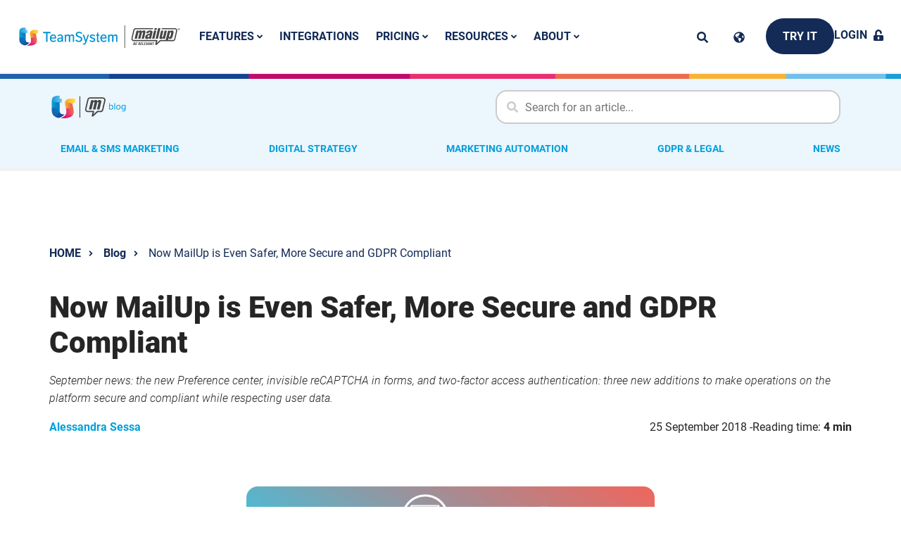

--- FILE ---
content_type: text/html; charset=UTF-8
request_url: https://mailup.com/blogs/mailup-security/
body_size: 30107
content:
<!doctype html>
<html lang="en-US">
  <head>
    <meta charset="utf-8">
    <meta name="viewport" content="width=device-width, initial-scale=1, shrink-to-fit=no">
    	<style>img:is([sizes="auto" i], [sizes^="auto," i]) { contain-intrinsic-size: 3000px 1500px }</style>
	<script>
window._wpemojiSettings = {"baseUrl":"https:\/\/s.w.org\/images\/core\/emoji\/16.0.1\/72x72\/","ext":".png","svgUrl":"https:\/\/s.w.org\/images\/core\/emoji\/16.0.1\/svg\/","svgExt":".svg","source":{"concatemoji":"https:\/\/mailup.com\/wp\/wp-includes\/js\/wp-emoji-release.min.js?ver=6.8.2"}};
/*! This file is auto-generated */
!function(s,n){var o,i,e;function c(e){try{var t={supportTests:e,timestamp:(new Date).valueOf()};sessionStorage.setItem(o,JSON.stringify(t))}catch(e){}}function p(e,t,n){e.clearRect(0,0,e.canvas.width,e.canvas.height),e.fillText(t,0,0);var t=new Uint32Array(e.getImageData(0,0,e.canvas.width,e.canvas.height).data),a=(e.clearRect(0,0,e.canvas.width,e.canvas.height),e.fillText(n,0,0),new Uint32Array(e.getImageData(0,0,e.canvas.width,e.canvas.height).data));return t.every(function(e,t){return e===a[t]})}function u(e,t){e.clearRect(0,0,e.canvas.width,e.canvas.height),e.fillText(t,0,0);for(var n=e.getImageData(16,16,1,1),a=0;a<n.data.length;a++)if(0!==n.data[a])return!1;return!0}function f(e,t,n,a){switch(t){case"flag":return n(e,"\ud83c\udff3\ufe0f\u200d\u26a7\ufe0f","\ud83c\udff3\ufe0f\u200b\u26a7\ufe0f")?!1:!n(e,"\ud83c\udde8\ud83c\uddf6","\ud83c\udde8\u200b\ud83c\uddf6")&&!n(e,"\ud83c\udff4\udb40\udc67\udb40\udc62\udb40\udc65\udb40\udc6e\udb40\udc67\udb40\udc7f","\ud83c\udff4\u200b\udb40\udc67\u200b\udb40\udc62\u200b\udb40\udc65\u200b\udb40\udc6e\u200b\udb40\udc67\u200b\udb40\udc7f");case"emoji":return!a(e,"\ud83e\udedf")}return!1}function g(e,t,n,a){var r="undefined"!=typeof WorkerGlobalScope&&self instanceof WorkerGlobalScope?new OffscreenCanvas(300,150):s.createElement("canvas"),o=r.getContext("2d",{willReadFrequently:!0}),i=(o.textBaseline="top",o.font="600 32px Arial",{});return e.forEach(function(e){i[e]=t(o,e,n,a)}),i}function t(e){var t=s.createElement("script");t.src=e,t.defer=!0,s.head.appendChild(t)}"undefined"!=typeof Promise&&(o="wpEmojiSettingsSupports",i=["flag","emoji"],n.supports={everything:!0,everythingExceptFlag:!0},e=new Promise(function(e){s.addEventListener("DOMContentLoaded",e,{once:!0})}),new Promise(function(t){var n=function(){try{var e=JSON.parse(sessionStorage.getItem(o));if("object"==typeof e&&"number"==typeof e.timestamp&&(new Date).valueOf()<e.timestamp+604800&&"object"==typeof e.supportTests)return e.supportTests}catch(e){}return null}();if(!n){if("undefined"!=typeof Worker&&"undefined"!=typeof OffscreenCanvas&&"undefined"!=typeof URL&&URL.createObjectURL&&"undefined"!=typeof Blob)try{var e="postMessage("+g.toString()+"("+[JSON.stringify(i),f.toString(),p.toString(),u.toString()].join(",")+"));",a=new Blob([e],{type:"text/javascript"}),r=new Worker(URL.createObjectURL(a),{name:"wpTestEmojiSupports"});return void(r.onmessage=function(e){c(n=e.data),r.terminate(),t(n)})}catch(e){}c(n=g(i,f,p,u))}t(n)}).then(function(e){for(var t in e)n.supports[t]=e[t],n.supports.everything=n.supports.everything&&n.supports[t],"flag"!==t&&(n.supports.everythingExceptFlag=n.supports.everythingExceptFlag&&n.supports[t]);n.supports.everythingExceptFlag=n.supports.everythingExceptFlag&&!n.supports.flag,n.DOMReady=!1,n.readyCallback=function(){n.DOMReady=!0}}).then(function(){return e}).then(function(){var e;n.supports.everything||(n.readyCallback(),(e=n.source||{}).concatemoji?t(e.concatemoji):e.wpemoji&&e.twemoji&&(t(e.twemoji),t(e.wpemoji)))}))}((window,document),window._wpemojiSettings);
</script>
<style id='wp-emoji-styles-inline-css'>

	img.wp-smiley, img.emoji {
		display: inline !important;
		border: none !important;
		box-shadow: none !important;
		height: 1em !important;
		width: 1em !important;
		margin: 0 0.07em !important;
		vertical-align: -0.1em !important;
		background: none !important;
		padding: 0 !important;
	}
</style>
<link rel='stylesheet' id='wp-block-library-css' href='https://mailup.com/wp/wp-includes/css/dist/block-library/style.min.css?ver=6.8.2' media='all' />
<style id='classic-theme-styles-inline-css'>
/*! This file is auto-generated */
.wp-block-button__link{color:#fff;background-color:#32373c;border-radius:9999px;box-shadow:none;text-decoration:none;padding:calc(.667em + 2px) calc(1.333em + 2px);font-size:1.125em}.wp-block-file__button{background:#32373c;color:#fff;text-decoration:none}
</style>
<style id='safe-svg-svg-icon-style-inline-css'>
.safe-svg-cover{text-align:center}.safe-svg-cover .safe-svg-inside{display:inline-block;max-width:100%}.safe-svg-cover svg{height:100%;max-height:100%;max-width:100%;width:100%}

</style>
<style id='global-styles-inline-css'>
:root{--wp--preset--aspect-ratio--square: 1;--wp--preset--aspect-ratio--4-3: 4/3;--wp--preset--aspect-ratio--3-4: 3/4;--wp--preset--aspect-ratio--3-2: 3/2;--wp--preset--aspect-ratio--2-3: 2/3;--wp--preset--aspect-ratio--16-9: 16/9;--wp--preset--aspect-ratio--9-16: 9/16;--wp--preset--color--black: #000000;--wp--preset--color--cyan-bluish-gray: #abb8c3;--wp--preset--color--white: #ffffff;--wp--preset--color--pale-pink: #f78da7;--wp--preset--color--vivid-red: #cf2e2e;--wp--preset--color--luminous-vivid-orange: #ff6900;--wp--preset--color--luminous-vivid-amber: #fcb900;--wp--preset--color--light-green-cyan: #7bdcb5;--wp--preset--color--vivid-green-cyan: #00d084;--wp--preset--color--pale-cyan-blue: #8ed1fc;--wp--preset--color--vivid-cyan-blue: #0693e3;--wp--preset--color--vivid-purple: #9b51e0;--wp--preset--gradient--vivid-cyan-blue-to-vivid-purple: linear-gradient(135deg,rgba(6,147,227,1) 0%,rgb(155,81,224) 100%);--wp--preset--gradient--light-green-cyan-to-vivid-green-cyan: linear-gradient(135deg,rgb(122,220,180) 0%,rgb(0,208,130) 100%);--wp--preset--gradient--luminous-vivid-amber-to-luminous-vivid-orange: linear-gradient(135deg,rgba(252,185,0,1) 0%,rgba(255,105,0,1) 100%);--wp--preset--gradient--luminous-vivid-orange-to-vivid-red: linear-gradient(135deg,rgba(255,105,0,1) 0%,rgb(207,46,46) 100%);--wp--preset--gradient--very-light-gray-to-cyan-bluish-gray: linear-gradient(135deg,rgb(238,238,238) 0%,rgb(169,184,195) 100%);--wp--preset--gradient--cool-to-warm-spectrum: linear-gradient(135deg,rgb(74,234,220) 0%,rgb(151,120,209) 20%,rgb(207,42,186) 40%,rgb(238,44,130) 60%,rgb(251,105,98) 80%,rgb(254,248,76) 100%);--wp--preset--gradient--blush-light-purple: linear-gradient(135deg,rgb(255,206,236) 0%,rgb(152,150,240) 100%);--wp--preset--gradient--blush-bordeaux: linear-gradient(135deg,rgb(254,205,165) 0%,rgb(254,45,45) 50%,rgb(107,0,62) 100%);--wp--preset--gradient--luminous-dusk: linear-gradient(135deg,rgb(255,203,112) 0%,rgb(199,81,192) 50%,rgb(65,88,208) 100%);--wp--preset--gradient--pale-ocean: linear-gradient(135deg,rgb(255,245,203) 0%,rgb(182,227,212) 50%,rgb(51,167,181) 100%);--wp--preset--gradient--electric-grass: linear-gradient(135deg,rgb(202,248,128) 0%,rgb(113,206,126) 100%);--wp--preset--gradient--midnight: linear-gradient(135deg,rgb(2,3,129) 0%,rgb(40,116,252) 100%);--wp--preset--font-size--small: 13px;--wp--preset--font-size--medium: 20px;--wp--preset--font-size--large: 36px;--wp--preset--font-size--x-large: 42px;--wp--preset--spacing--20: 0.44rem;--wp--preset--spacing--30: 0.67rem;--wp--preset--spacing--40: 1rem;--wp--preset--spacing--50: 1.5rem;--wp--preset--spacing--60: 2.25rem;--wp--preset--spacing--70: 3.38rem;--wp--preset--spacing--80: 5.06rem;--wp--preset--shadow--natural: 6px 6px 9px rgba(0, 0, 0, 0.2);--wp--preset--shadow--deep: 12px 12px 50px rgba(0, 0, 0, 0.4);--wp--preset--shadow--sharp: 6px 6px 0px rgba(0, 0, 0, 0.2);--wp--preset--shadow--outlined: 6px 6px 0px -3px rgba(255, 255, 255, 1), 6px 6px rgba(0, 0, 0, 1);--wp--preset--shadow--crisp: 6px 6px 0px rgba(0, 0, 0, 1);}:where(.is-layout-flex){gap: 0.5em;}:where(.is-layout-grid){gap: 0.5em;}body .is-layout-flex{display: flex;}.is-layout-flex{flex-wrap: wrap;align-items: center;}.is-layout-flex > :is(*, div){margin: 0;}body .is-layout-grid{display: grid;}.is-layout-grid > :is(*, div){margin: 0;}:where(.wp-block-columns.is-layout-flex){gap: 2em;}:where(.wp-block-columns.is-layout-grid){gap: 2em;}:where(.wp-block-post-template.is-layout-flex){gap: 1.25em;}:where(.wp-block-post-template.is-layout-grid){gap: 1.25em;}.has-black-color{color: var(--wp--preset--color--black) !important;}.has-cyan-bluish-gray-color{color: var(--wp--preset--color--cyan-bluish-gray) !important;}.has-white-color{color: var(--wp--preset--color--white) !important;}.has-pale-pink-color{color: var(--wp--preset--color--pale-pink) !important;}.has-vivid-red-color{color: var(--wp--preset--color--vivid-red) !important;}.has-luminous-vivid-orange-color{color: var(--wp--preset--color--luminous-vivid-orange) !important;}.has-luminous-vivid-amber-color{color: var(--wp--preset--color--luminous-vivid-amber) !important;}.has-light-green-cyan-color{color: var(--wp--preset--color--light-green-cyan) !important;}.has-vivid-green-cyan-color{color: var(--wp--preset--color--vivid-green-cyan) !important;}.has-pale-cyan-blue-color{color: var(--wp--preset--color--pale-cyan-blue) !important;}.has-vivid-cyan-blue-color{color: var(--wp--preset--color--vivid-cyan-blue) !important;}.has-vivid-purple-color{color: var(--wp--preset--color--vivid-purple) !important;}.has-black-background-color{background-color: var(--wp--preset--color--black) !important;}.has-cyan-bluish-gray-background-color{background-color: var(--wp--preset--color--cyan-bluish-gray) !important;}.has-white-background-color{background-color: var(--wp--preset--color--white) !important;}.has-pale-pink-background-color{background-color: var(--wp--preset--color--pale-pink) !important;}.has-vivid-red-background-color{background-color: var(--wp--preset--color--vivid-red) !important;}.has-luminous-vivid-orange-background-color{background-color: var(--wp--preset--color--luminous-vivid-orange) !important;}.has-luminous-vivid-amber-background-color{background-color: var(--wp--preset--color--luminous-vivid-amber) !important;}.has-light-green-cyan-background-color{background-color: var(--wp--preset--color--light-green-cyan) !important;}.has-vivid-green-cyan-background-color{background-color: var(--wp--preset--color--vivid-green-cyan) !important;}.has-pale-cyan-blue-background-color{background-color: var(--wp--preset--color--pale-cyan-blue) !important;}.has-vivid-cyan-blue-background-color{background-color: var(--wp--preset--color--vivid-cyan-blue) !important;}.has-vivid-purple-background-color{background-color: var(--wp--preset--color--vivid-purple) !important;}.has-black-border-color{border-color: var(--wp--preset--color--black) !important;}.has-cyan-bluish-gray-border-color{border-color: var(--wp--preset--color--cyan-bluish-gray) !important;}.has-white-border-color{border-color: var(--wp--preset--color--white) !important;}.has-pale-pink-border-color{border-color: var(--wp--preset--color--pale-pink) !important;}.has-vivid-red-border-color{border-color: var(--wp--preset--color--vivid-red) !important;}.has-luminous-vivid-orange-border-color{border-color: var(--wp--preset--color--luminous-vivid-orange) !important;}.has-luminous-vivid-amber-border-color{border-color: var(--wp--preset--color--luminous-vivid-amber) !important;}.has-light-green-cyan-border-color{border-color: var(--wp--preset--color--light-green-cyan) !important;}.has-vivid-green-cyan-border-color{border-color: var(--wp--preset--color--vivid-green-cyan) !important;}.has-pale-cyan-blue-border-color{border-color: var(--wp--preset--color--pale-cyan-blue) !important;}.has-vivid-cyan-blue-border-color{border-color: var(--wp--preset--color--vivid-cyan-blue) !important;}.has-vivid-purple-border-color{border-color: var(--wp--preset--color--vivid-purple) !important;}.has-vivid-cyan-blue-to-vivid-purple-gradient-background{background: var(--wp--preset--gradient--vivid-cyan-blue-to-vivid-purple) !important;}.has-light-green-cyan-to-vivid-green-cyan-gradient-background{background: var(--wp--preset--gradient--light-green-cyan-to-vivid-green-cyan) !important;}.has-luminous-vivid-amber-to-luminous-vivid-orange-gradient-background{background: var(--wp--preset--gradient--luminous-vivid-amber-to-luminous-vivid-orange) !important;}.has-luminous-vivid-orange-to-vivid-red-gradient-background{background: var(--wp--preset--gradient--luminous-vivid-orange-to-vivid-red) !important;}.has-very-light-gray-to-cyan-bluish-gray-gradient-background{background: var(--wp--preset--gradient--very-light-gray-to-cyan-bluish-gray) !important;}.has-cool-to-warm-spectrum-gradient-background{background: var(--wp--preset--gradient--cool-to-warm-spectrum) !important;}.has-blush-light-purple-gradient-background{background: var(--wp--preset--gradient--blush-light-purple) !important;}.has-blush-bordeaux-gradient-background{background: var(--wp--preset--gradient--blush-bordeaux) !important;}.has-luminous-dusk-gradient-background{background: var(--wp--preset--gradient--luminous-dusk) !important;}.has-pale-ocean-gradient-background{background: var(--wp--preset--gradient--pale-ocean) !important;}.has-electric-grass-gradient-background{background: var(--wp--preset--gradient--electric-grass) !important;}.has-midnight-gradient-background{background: var(--wp--preset--gradient--midnight) !important;}.has-small-font-size{font-size: var(--wp--preset--font-size--small) !important;}.has-medium-font-size{font-size: var(--wp--preset--font-size--medium) !important;}.has-large-font-size{font-size: var(--wp--preset--font-size--large) !important;}.has-x-large-font-size{font-size: var(--wp--preset--font-size--x-large) !important;}
:where(.wp-block-post-template.is-layout-flex){gap: 1.25em;}:where(.wp-block-post-template.is-layout-grid){gap: 1.25em;}
:where(.wp-block-columns.is-layout-flex){gap: 2em;}:where(.wp-block-columns.is-layout-grid){gap: 2em;}
:root :where(.wp-block-pullquote){font-size: 1.5em;line-height: 1.6;}
</style>
<link rel='stylesheet' id='contact-form-7-css' href='https://mailup.com/app/plugins/contact-form-7/includes/css/styles.css?ver=6.1.2' media='all' />
<link rel='stylesheet' id='elasticpress-facets-css' href='https://mailup.com/app/plugins/elasticpress/dist/css/facets-styles.css?ver=5797fb4036fc4007a87a' media='all' />
<link rel='stylesheet' id='easy-notification-bar-css' href='https://mailup.com/app/plugins/easy-notification-bar/assets/css/front.css?ver=1.6.1' media='all' />
<link rel='stylesheet' id='sage/app.css-css' href='https://mailup.com/app/themes/mailup/public/styles/app.css?ver=6.8.2.30' media='all' />
<script src="https://mailup.com/wp/wp-includes/js/jquery/jquery.min.js?ver=3.7.1" id="jquery-core-js"></script>
<script src="https://mailup.com/wp/wp-includes/js/jquery/jquery-migrate.min.js?ver=3.4.1" id="jquery-migrate-js"></script>
<link rel="https://api.w.org/" href="https://mailup.com/wp-json/" /><link rel="EditURI" type="application/rsd+xml" title="RSD" href="https://mailup.com/wp/xmlrpc.php?rsd" />
<meta name="generator" content="WordPress 6.8.2" />
<link rel='shortlink' href='https://mailup.com/?p=5774' />
<link rel="alternate" title="oEmbed (JSON)" type="application/json+oembed" href="https://mailup.com/wp-json/oembed/1.0/embed?url=https%3A%2F%2Fmailup.com%2Fblogs%2Fmailup-security%2F" />
<link rel="alternate" title="oEmbed (XML)" type="text/xml+oembed" href="https://mailup.com/wp-json/oembed/1.0/embed?url=https%3A%2F%2Fmailup.com%2Fblogs%2Fmailup-security%2F&#038;format=xml" />
<link rel="icon" href="https://mailup.com/app/themes/mailup/public/images/favicon.ico" />

<meta name="author" content="MailUp">
<title>Now MailUp is Even Safer, More Secure and GDPR Compliant</title>
<meta name="description" content="September news: the new Preference center, invisible reCAPTCHA in forms, and two-factor access authentication: three new additions to make operations on the platform secure and compliant while respecting user data.

">

    <link rel="canonical" href="https://mailup.com/blogs/mailup-security/" />

    <meta name="robots" content="index,follow" />

    <meta property="og:type" content="article"><meta property="og:title" content="Now MailUp is Even Safer, More Secure and GDPR Compliant"><meta property="og:description" content="September news: the new Preference center, invisible reCAPTCHA in forms, and two-factor access authentication: three new additions to make operations on the platform secure and compliant while respecting user data.

"><meta property="og:url" content="https://mailup.com/blogs/mailup-security/"><meta property="og:site_name" content="Mailup"><meta property="article:publisher" content="https://www.facebook.com/MailUp.it"><meta property="article:published_time" content="2018-09-25"><meta property="article:modified_time" content="2024-01-30"><meta property="og:image" content="https://mailup.com/app/uploads/2024/01/MailUp_9.1.2-02-1.jpg"><meta name="twitter:card" content="summary_large_image"><meta property="twitter:title" content="Now MailUp is Even Safer, More Secure and GDPR Compliant"><meta property="twitter:description" content="September news: the new Preference center, invisible reCAPTCHA in forms, and two-factor access authentication: three new additions to make operations on the platform secure and compliant while respecting user data.

"><meta name="twitter:image" content="https://mailup.com/app/uploads/2024/01/MailUp_9.1.2-02-1.jpg"><meta name="twitter:creator" content="@MailUp"><meta name="twitter:site" content="@MailUp">
    <!-- Google Tag Manager -->
    <script>
        (function(w, d, s, l, i) {
            w[l] = w[l] || [];
            w[l].push({
                'gtm.start': new Date().getTime(),
                event: 'gtm.js'
            });
            var f = d.getElementsByTagName(s)[0],
                j = d.createElement(s),
                dl = l != 'dataLayer' ? '&l=' + l : '';
            j.async = true;
            j.src =
                'https://www.googletagmanager.com/gtm.js?id=' + i + dl;
            f.parentNode.insertBefore(j, f);
        })(window, document, 'script', 'dataLayer', 'GTM-5PLVWF');
    </script>
    <!-- End Google Tag Manager -->
<!-- Google Tag Manager (noscript) -->
            <noscript><iframe src="https://www.googletagmanager.com/ns.html?id=GTM-5PLVWF" \
            height="0" width="0" style="display:none;visibility:hidden"></iframe></noscript>
            <!-- End Google Tag Manager (noscript) -->  </head>

  <body class="wp-singular blog-template-default single single-blog postid-5774 wp-embed-responsive wp-theme-mailup mailup-security">
        
    <div id="app">
      <div class="max-w-3xl mx-auto">

    
            <a href="#main" class="skip-link">Skip to main content</a>
        <div class="c-header j-header c-header--light">
    <div class="c-header__topbar">

        
        <a class="c-header__logo" href="https://mailup.com/">
            <?xml version="1.0" encoding="UTF-8"?><svg alt="MailUp Logo" class="icon icon-mailup-logo c-header__logo--desktop" id="uuid-3a1ffdac-21df-42fb-ac39-1a87c2f6e6d0" xmlns="http://www.w3.org/2000/svg" xmlns:xlink="http://www.w3.org/1999/xlink" viewBox="0 0 1263.26 177"><defs><linearGradient id="uuid-2e90d86e-bb21-43c8-9db5-f83199da361e" x1="91.59" y1="44.95" x2="134.71" y2="44.95" gradientTransform="translate(0 178) scale(1 -1)" gradientUnits="userSpaceOnUse"><stop offset=".11" stop-color="#e62f72"/><stop offset=".86" stop-color="#ec694a"/></linearGradient><linearGradient id="uuid-3d35398e-fb41-4a9e-aa86-40c4948f3048" x1="1" y1="120.95" x2="50.25" y2="120.95" gradientTransform="translate(0 178) scale(1 -1)" gradientUnits="userSpaceOnUse"><stop offset="0" stop-color="#119ed9"/><stop offset="1" stop-color="#72bfeb"/></linearGradient><linearGradient id="uuid-5832ead5-2182-4c79-be94-3777e837fbea" x1="1" y1="85.2" x2="50.25" y2="85.2" gradientTransform="translate(0 178) scale(1 -1)" gradientUnits="userSpaceOnUse"><stop offset="0" stop-color="#119ed9"/><stop offset="1" stop-color="#007ec2"/></linearGradient><linearGradient id="uuid-8b2b1030-93d8-4c45-828e-d06268147bae" x1="17.95" y1="37.08" x2="39.24" y2="60.89" gradientTransform="translate(0 178) scale(1 -1)" gradientUnits="userSpaceOnUse"><stop offset="0" stop-color="#1860aa"/><stop offset="1" stop-color="#007ec2"/></linearGradient><linearGradient id="uuid-a74cb9a2-f325-44da-b248-97a4d1f8d04f" x1="90.43" y1="82.13" x2="136.07" y2="82.13" gradientTransform="translate(0 178) scale(1 -1)" gradientUnits="userSpaceOnUse"><stop offset=".05" stop-color="#f8b133"/><stop offset=".74" stop-color="#ec694a"/></linearGradient><linearGradient id="uuid-500b4394-49b0-4f26-bca1-87e5eac6f50d" x1="84.36" y1="116.72" x2="132.71" y2="116.72" gradientTransform="translate(0 178) scale(1 -1)" gradientUnits="userSpaceOnUse"><stop offset=".16" stop-color="#f8b133"/><stop offset=".85" stop-color="#ffd631"/></linearGradient><linearGradient id="uuid-71cfec72-4621-496d-af5a-b06155da4120" y1="139.16" x2="63.76" y2="139.16" xlink:href="#uuid-3d35398e-fb41-4a9e-aa86-40c4948f3048"/><linearGradient id="uuid-3dbfe5d2-a456-4138-8708-d48c565c226e" x1="-2.93" y1="103.83" x2="42.23" y2="103.83" xlink:href="#uuid-5832ead5-2182-4c79-be94-3777e837fbea"/><linearGradient id="uuid-d722f695-b087-468c-a9a5-6a9058bbe87b" x1="34.78" y1="48.11" x2="61.92" y2="27.49" gradientTransform="translate(0 178) scale(1 -1)" gradientUnits="userSpaceOnUse"><stop offset="0" stop-color="#1860aa"/><stop offset="1" stop-color="#164193"/></linearGradient><linearGradient id="uuid-44f65417-1cf3-459b-b997-f8064cb60825" x1="7.06" y1="49.62" x2="36.77" y2="82.85" xlink:href="#uuid-8b2b1030-93d8-4c45-828e-d06268147bae"/><linearGradient id="uuid-f944a328-87cd-4c68-a897-90360223263b" x1="85.38" y1="126" x2="147.43" y2="126" xlink:href="#uuid-500b4394-49b0-4f26-bca1-87e5eac6f50d"/><linearGradient id="uuid-e3463c14-bdf8-4464-8789-a4da263b2504" x1="83.71" y1="101.23" x2="135.73" y2="101.23" xlink:href="#uuid-a74cb9a2-f325-44da-b248-97a4d1f8d04f"/><linearGradient id="uuid-6839bf26-604d-41a2-a249-882b738270e4" x1="89.56" y1="3.33" x2="101.1" y2="43.45" gradientTransform="translate(0 178) scale(1 -1)" gradientUnits="userSpaceOnUse"><stop offset="0" stop-color="#c2006b"/><stop offset=".89" stop-color="#e62f72"/></linearGradient><linearGradient id="uuid-af6bd6e5-ad0d-4755-8d1d-a19f49374867" x1="93.84" y1="55.14" x2="137.52" y2="64.66" xlink:href="#uuid-2e90d86e-bb21-43c8-9db5-f83199da361e"/></defs><path d="M1242.06,40.74c0-10.01-7.87-18.14-17.74-18.41h-103.79l-2,8.67h105.26c5.34.13,9.6,4.4,9.6,9.74,0,.8-.13,1.6-.4,2.4l-15.34,65.77c0,.13-.13.27-.27.4-1.47,3.74-5.07,6.14-8.94,6.14h-100.19c-.8,0-1.73.27-2.4.93l-24.95,23.35,5.07-19.88c.13-.27.13-.53.13-.93,0-.8-.13-1.47-.67-2.14-.67-.8-1.6-1.33-2.8-1.33h-182.9c-5.34,0-9.74-4.4-9.74-9.74,0-.4,0-.67.13-1.07v-.4l15.34-65.63c0-.09.04-.18.13-.27.93-4.14,4.54-7.2,8.8-7.47.13,0,.27-.13.27-.13h135.54l2.13-8.8h-137.67c-.53,0-1.07,0-1.6.13-7.6.8-13.74,6-15.88,13.34-.13.27-.27.67-.27,1.07l-15.08,66.03c-.13.67-.27,1.33-.27,1.87,0,.4-.13.93-.13,1.47,0,10.14,8.27,18.41,18.41,18.41h175.03l-5.6,23.21s-.13.8-.13,1.33c0,3.47,2.8,6.27,6.27,6.27,1.6,0,3.07-.53,4.14-1.6l32.15-29.35,96.45.13h.93c6.8-.27,13.07-4.54,15.88-10.67.53-.8.8-1.73,1.07-2.67l15.34-65.63c.4-1.47.67-3.07.67-4.54" fill="#464646"/><path d="M1261.94,30.47c0,1.07-.13,2-.53,2.94-.4.93-.93,1.73-1.6,2.53-.67.67-1.47,1.2-2.27,1.6-1.07.53-2.27.8-3.47.8s-2.13-.27-3.2-.67c-.93-.4-1.73-.93-2.4-1.6s-1.2-1.33-1.6-2.13c-.53-1.07-.8-2.27-.8-3.47,0-.93.13-1.73.4-2.67.27-.8.67-1.47,1.07-2.14.4-.67,1.07-1.2,1.6-1.6.67-.53,1.33-.93,2.27-1.2.8-.27,1.73-.4,2.54-.4,1.2,0,2.4.27,3.47.8.93.4,1.6.93,2.27,1.6s1.2,1.47,1.47,2.13c.53,1.2.8,2.27.8,3.47M1253.93,23.8c-.93,0-1.87.27-2.8.67-.67.27-1.2.67-1.73,1.2s-1.07,1.2-1.47,2-.53,1.73-.53,2.67c0,1.2.27,2.27.93,3.34.53,1.07,1.33,1.87,2.4,2.4,1.07.53,2.13.93,3.2.93s2.27-.27,3.2-.93c1.07-.53,1.87-1.33,2.4-2.4s.93-2.13.93-3.34c0-.67-.13-1.33-.27-1.87-.13-.67-.4-1.2-.8-1.73-.4-.53-.8-1.07-1.33-1.6-.53-.53-1.2-.8-1.87-1.07-.8-.13-1.6-.27-2.27-.27M1252.73,34.87h-2.27v-8.8h3.74c1.2,0,2,.27,2.67.67.53.53.8,1.07.8,1.87,0,.67-.13,1.2-.53,1.6s-.93.67-1.6.67c.4.13.8.27,1.07.4.27.27.53.53.67.8.13.4.27.8.27,1.2v.8c0,.27,0,.53.13.8h-2.13c-.13-.27-.13-.67-.13-1.33,0-.53-.13-.8-.27-1.07s-.27-.4-.53-.53c-.27-.13-.67-.13-1.33-.13h-.53v3.07l-.03-.02ZM1252.73,30.2h.93c.67,0,1.07-.13,1.33-.4.27-.27.4-.53.4-.93s-.13-.8-.53-1.07c-.27-.13-.67-.27-1.2-.27h-.8v2.67h-.13Z" fill="#464646"/><path d="M1128.4,105.17l1.87-7.74h-.27c-2.94,4.94-9.34,9.87-14.94,9.87-10.41,0-14.94-4.8-12.81-13.34l12.54-52.03h18.01l-10.94,45.36c-.53,2.94-.27,5.6,3.07,5.34,3.2-.13,5.74-2,6.54-5.34l10.94-45.36h18.01l-15.21,63.23h-16.81Z" fill="#464646"/><path d="M1186.3,41.81l-1.87,7.74h.27c5.07-6.27,10.67-9.34,16.94-9.47,11.87,0,12.54,11.74,10.14,21.74l-5.34,22.01c-2.53,10.81-8.14,23.08-21.34,23.61-3.2.13-8.54-1.87-11.21-8h-.27l-5.34,20.01h-18.01l19.34-77.64h16.69ZM1193.1,65.15c.93-3.74,2.53-10.41-2.67-10.41-4.8,0-7.07,5.07-8.54,11.21l-3.6,14.94c-1.33,5.47-1.73,11.74,2.8,11.61,5.74,0,7.2-6.94,8.14-10.94,0,0,3.87-16.41,3.87-16.41Z" fill="#464646"/><path d="M938.7,41.81l-1.73,7.34h.13c4.27-5.74,10.67-8.8,15.61-9.2,5.87-.4,10.54,3.07,11.34,8.4h.27c4.67-5.74,10.01-8.4,15.21-8.4,8.54,0,14.94,4.67,12.94,13.21l-12.54,52.03h-18.01l10.94-45.22c.53-2.94,0-5.47-3.47-5.2-3.2.13-5.34,1.87-6.14,5.2l-10.94,45.22h-18.01l10.94-45.22c.13-2.67,0-5.2-3.07-5.2-3.6,0-5.47,1.87-6.54,5.2l-10.94,45.22h-18.01l15.21-63.37h16.81,0Z" fill="#464646"/><path d="M1019.54,99.57c-5.74,4.94-10.27,7.74-17.34,7.74-10.14,0-14.81-6.94-12.41-16.94,3.47-14.41,12.41-18.94,20.94-21.48,8.4-2.67,16.41-3.34,18.14-10.14.8-3.47-.4-6.54-4.14-6.54-6.54,0-7.6,4.54-9.2,9.87h-18.14c3.07-15.88,15.07-21.88,29.61-21.88,17.74,0,22.95,5.47,19.61,19.34l-9.34,38.82c-.53,2.4-.4,4.8-.27,7.07h-17.61l.13-5.87h.02ZM1025.01,74.36c-4.14,1.87-7.47,2.94-10.14,4.67-2.67,1.6-5.07,3.87-6.14,8.14-.93,4,.8,6.8,5.07,6.8,5.34,0,7.74-5.6,8.94-9.6l2.27-10.01Z" fill="#464646"/><path d="M1044.09,105.18l15.21-63.37h18.01l-15.21,63.37h-18.01ZM1060.9,35.54l3.2-13.47h18.01l-3.2,13.47h-18.01Z" fill="#464646"/><polygon points="1071.7 105.17 1091.58 22.06 1109.59 22.06 1089.71 105.17 1071.7 105.17" fill="#464646"/><path d="M895.08,155.07h7.47c5.07,0,7.47-2.94,8.14-6.27.67-2.8-.53-4.67-2.8-4.94,2.27-.53,3.87-2.4,4.27-4.67.93-4.14-1.47-5.47-5.07-5.47h-7.34l-4.67,21.34h0ZM903.48,136.93h1.6c2.13,0,3.07.8,2.53,2.8-.4,2-1.73,2.8-4.14,2.8h-1.2l1.2-5.6h.01ZM901.61,145.46h1.87c1.87,0,3.2.67,2.67,3.2-.53,2.54-2.13,3.2-4.27,3.2h-1.73l1.47-6.4h0ZM916.69,133.72l-4.67,21.34h12.54l.8-3.47h-8.14l1.2-5.74h7.34l.8-3.47h-7.34l1.07-5.07h7.74l.8-3.47h-12.14v-.13h0ZM942.44,136.93h2.13c2,0,2.8.93,2.4,2.93-.53,2.27-1.87,3.2-4,3.2h-1.87l1.33-6.14h0ZM934.03,155.07h4.4l2-9.07h2.4c1.73,0,2.27,1.07,2,2.67l-.8,4.14c-.13.8-.27,1.6,0,2.27h4.8v-.13c-.67-.4-.53-1.6-.13-3.87.93-4.54.8-6.14-2.13-6.54,2.53-.53,4.14-2.4,4.8-5.2.8-3.6-1.07-5.47-4.67-5.47h-8.14l-4.54,21.21h0ZM955.64,133.72l-4.67,21.34h12.54l.8-3.47h-8.14l1.2-5.74h7.34l.8-3.47h-7.34l1.07-5.07h7.74l.8-3.47h-12.14v-.13h0ZM977.92,155.07l.8-3.47h-7.74l3.87-17.88h-4.4l-4.67,21.34h12.14ZM984.59,133.72l-4.67,21.34h12.54l.8-3.47h-8.14l1.2-5.74h7.34l.8-3.47h-7.34l1.07-5.07h7.74l.8-3.47h-12.14v-.13h0ZM997.8,133.72l.4,21.34h5.6l9.6-21.34h-4.54l-6.67,15.74h-.13l.4-15.74h-4.67,0ZM1007.8,155.07h4.54l2-4.54h5.74v4.54h4.54l-1.07-21.34h-5.47l-10.27,21.34h-.01ZM1020.08,137.46h0l.13,9.6h-4.4l4.27-9.6ZM1030.88,133.72l-4.67,21.34h4l3.2-14.94,2.13,14.94h5.07l4.67-21.34h-4l-3.2,14.67-2.13-14.67h-5.07ZM1047.29,133.72l-.8,3.47h4.8l-3.87,17.88h4.4l3.87-17.88h4.8l.8-3.47h-14.01,0Z" fill="#464646"/><rect x="827.04" width="4" height="177" fill="#1d1d1b"/><polygon points="246.44 61.69 246.44 61.14 246.44 52.28 246.44 51.73 245.9 51.73 188.32 51.73 187.78 51.73 187.78 52.28 187.78 61.14 187.78 61.69 188.32 61.69 211.79 61.69 211.79 129.09 211.79 129.5 212.2 129.5 222.16 129.5 222.57 129.5 222.57 129.09 222.57 61.69 245.9 61.69 246.44 61.69" fill="#0090d1"/><path d="M267.32,71.38c-15.96,0-26.33,11.73-26.33,30.02s9.69,29.47,26.33,29.47c8.32,0,15.69-2.59,21.69-7.64l.27-.27-.14-.27-3.68-6.41-.27-.41-.41.27c-5.87,4.09-10.91,5.73-16.78,5.73-12.82,0-15.96-9.41-16.24-17.6h38.2v-.41c.14-.82.14-3.96.14-4.91.14-18.28-7.5-27.56-22.78-27.56ZM252.04,95.8c.27-3,2.18-15.69,15.42-15.69,8.19,0,12.55,5.32,12.82,15.69h-28.24Z" fill="#0090d1"/><path d="M322.57,71.38c-8.05,0-15.96,3.14-21.83,8.46l-.27.27.27.27,4.37,5.73.27.41.41-.27c5.18-3.82,9.69-6.14,16.24-6.14,7.37,0,11.46,4.09,11.46,11.73v4.78c-3-.41-5.32-.55-8.32-.55-23.88,0-26.33,12.69-26.33,18.01,0,10.51,6.41,16.64,17.33,16.64,8.32,0,14.46-3.27,18.42-9.69l.68,8.05v.41h8.46v-37.93c0-13.23-7.23-20.19-21.15-20.19ZM333.49,104.67v1.77c0,7.23-6.55,16.1-14.87,16.1-6.14,0-9.55-2.87-9.55-8.05,0-7.09,5.05-10.23,16.37-10.23,3.96-.14,6.14.14,8.05.41Z" fill="#0090d1"/><path d="M416.17,71.38c-8.46,0-13.92,4.64-17.87,8.87-2.18-5.87-6.82-8.87-13.92-8.87-6.41,0-12.01,2.87-17.05,8.73l-.55-6.96v-.41h-8.87v56.89h10.23v-40.66c3.27-3.68,8.32-7.91,13.92-7.91s7.64,3.27,7.64,11.32v37.38h10.37v-40.93c3.14-3.55,7.91-7.78,13.37-7.78s7.91,3.27,7.91,10.91v37.66h10.23v-39.29c0-12.82-5.05-18.96-15.42-18.96Z" fill="#0090d1"/><path d="M474.15,85.43c-12.69-4.23-18.96-6.41-18.96-14.6,0-6.96,5.59-11.19,14.46-11.19,6.96,0,13.92,3.14,19.1,8.6l.27.41.27-.41,5.46-6.14.27-.27-.27-.27c-6.69-7.37-15.14-11.19-25.38-11.19-15.69,0-25.38,8.19-25.38,21.42,0,11.46,5.87,17.05,23.33,22.38,13.64,4.09,17.19,7.09,17.19,14.73s-5.87,12.69-15.42,12.69c-6.96,0-14.33-3.27-21.69-9.82l-.41-.27-.27.41-5.46,6.41-.27.27.27.27c7.09,7.78,17.05,12.01,27.83,12.01,16.1,0,26.6-9,26.6-22.92,0-11.46-5.46-17.19-21.56-22.51Z" fill="#0090d1"/><path d="M538.55,72.61h-.27l-.14.27-14.19,43.8-14.19-43.8-.14-.27h-11.05l.27.55,19.78,55.94-.96,2.87c-3,9.55-5.32,11.05-9.41,11.05-3.55,0-6.55-.68-7.5-.82l-.41-.14v.55l-.96,6.69v.41l.41.14c3.27.95,6.28,1.36,9.69,1.36,11.6,0,13.78-6.14,19.1-21.15l20.06-56.76.27-.55h-10.37v-.14Z" fill="#0090d1"/><path d="M578.8,96.21c-9.96-2.59-13.23-4.23-13.23-9s3.82-7.37,10.37-7.37c5.46,0,10.91,2.18,15.55,6.28l.41.27.27-.41,4.37-5.59.27-.27-.27-.27c-5.59-5.59-12.69-8.46-20.87-8.46-12.55,0-20.74,6.55-20.74,16.78,0,8.87,5.05,13.37,18.55,16.78,10.23,2.46,12.69,4.37,12.69,9.28s-4.23,7.91-11.46,7.91c-5.46,0-11.87-2.59-17.46-7.09l-.41-.27-.27.41-4.37,6-.27.27.27.27c5.73,5.73,14.33,9.28,23.06,9.28,13.51,0,21.83-6.82,21.83-17.74,0-9.01-4.91-13.51-18.28-17.05Z" fill="#0090d1"/><path d="M630.37,121.59l-.14-.55-.55.14c-1.64.55-3,.95-4.91.95-2.73,0-3.82-1.23-3.82-4.37v-36.56h9v-8.46h-9v-15.42h-8.73v.41l-1.09,15.28-6.82,1.64-.41.14v6.69h6.96v38.34c0,7.5,3.55,11.32,10.37,11.32,3.41,0,6.96-.68,9.82-1.91l.27-.14v-.41l-.96-7.09Z" fill="#0090d1"/><path d="M663.79,71.38c-15.96,0-26.33,11.73-26.33,30.02s9.69,29.47,26.33,29.47c8.32,0,15.69-2.59,21.69-7.64l.27-.27-.14-.27-3.68-6.41-.27-.41-.41.27c-5.87,4.09-10.91,5.73-16.78,5.73-12.82,0-15.96-9.41-16.24-17.6h38.2v-.41c.14-.82.14-3.96.14-4.91.27-18.28-7.5-27.56-22.78-27.56ZM648.51,95.8c.27-3,2.18-15.69,15.42-15.69,8.19,0,12.55,5.32,12.82,15.69h-28.24Z" fill="#0090d1"/><path d="M756.57,71.38c-8.46,0-13.92,4.64-17.87,8.87-2.18-5.87-6.82-8.87-13.92-8.87-6.41,0-12.01,2.87-17.05,8.73l-.55-6.96v-.41h-8.87v56.89h10.23v-40.66c3.27-3.68,8.32-7.91,13.92-7.91s7.64,3.27,7.64,11.32v37.38h10.37v-40.93c3.14-3.55,7.91-7.78,13.37-7.78s7.91,3.27,7.91,10.91v37.66h10.23v-39.29c.14-12.82-4.91-18.96-15.42-18.96Z" fill="#0090d1"/><path d="M91.59,128.68s.14-.14.41-1.77c.27-1.36.41-2.46.41-2.46l42.29,12.96s-.41.68-1.23,1.77c-.82,1.23-1.91,2.46-1.91,2.46l-39.97-12.96Z" fill="url(#uuid-2e90d86e-bb21-43c8-9db5-f83199da361e)"/><polygon points="1 51.32 50.25 58.01 50.25 62.78 1 57.46 1 51.32" fill="url(#uuid-3d35398e-fb41-4a9e-aa86-40c4948f3048)"/><polygon points="1 96.75 50.25 92.52 50.25 88.84 1 92.52 1 96.75" fill="url(#uuid-5832ead5-2182-4c79-be94-3777e837fbea)"/><path d="M6.59,134.27l44.2-18.55s.27,1.91.68,3.55c.41,1.5.82,2.59.82,2.59l-42.29,17.33s-.55-.68-1.36-1.91c-1.36-1.77-2.05-3-2.05-3Z" fill="url(#uuid-8b2b1030-93d8-4c45-828e-d06268147bae)"/><path d="M90.5,97.57s.41,2.05.68,3.27,45.02-6.28,45.02-6.28c0,0-.55-2.59-.82-3.68-.27-1.23-44.89,6.69-44.89,6.69Z" fill="url(#uuid-a74cb9a2-f325-44da-b248-97a4d1f8d04f)"/><path d="M84.36,58.42s.27-1.77,1.09-3.68c.68-2.05,1.36-3.27,1.36-3.27l45.98,15.83s-.14.55-.27,1.09c-.41,1.5-.41,2.73-.41,2.73l-47.75-12.69Z" fill="url(#uuid-500b4394-49b0-4f26-bca1-87e5eac6f50d)"/><path d="M63.76,60.19v-24.42h-13.51v-18.42h-9.41C14.51,17.35,1,27.45,1,49.55v4.5l50.89,6.28h11.87v-.14Z" fill="url(#uuid-71cfec72-4621-496d-af5a-b06155da4120)"/><polygon points="50.25 60.46 50.25 60.19 51.75 60.19 1 54.05 1 94.3 50.25 90.89 50.25 60.46" fill="url(#uuid-3dbfe5d2-a456-4138-8708-d48c565c226e)"/><path d="M80.13,134.27c-1.77.27-5.46.68-7.78.68-12.96,0-18.55-6.41-20.87-15.55l-42.84,18.15c7.64,10.91,20.19,17.74,35.2,20.19,0,0,27.56-6.41,36.29-23.47Z" fill="url(#uuid-d722f695-b087-468c-a9a5-6a9058bbe87b)"/><path d="M50.25,106.17v-15.28l-49.25,3.41v17.33c0,10.23,2.87,18.96,7.78,25.92l42.84-18.15c-1.09-3.96-1.36-8.6-1.36-13.23Z" fill="url(#uuid-44f65417-1cf3-459b-b997-f8064cb60825)"/><path d="M147.39,60.19v-24.42h-31.52c-15.28,0-26.47,7.64-30.42,18.96l47.07,13.51c1.36-6.14,6.96-8.05,14.87-8.05Z" fill="url(#uuid-f944a328-87cd-4c68-a897-90360223263b)"/><path d="M132.25,76.02c-.41-3.14-.41-5.59.14-7.78l-47.07-13.51c-1.91,5.18-2.18,11.19-.82,17.46,2.18,10.37,4.5,18.42,6.14,26.6l45.02-6.28c-1.64-7.91-3.14-14.6-3.41-16.51Z" fill="url(#uuid-e3463c14-bdf8-4464-8789-a4da263b2504)"/><path d="M92,126.91c-2.73,13.23-12.82,23.88-31.38,30.7l.41,1.77c1.64.14,6.14.27,15.69.27,21.42,0,45.71-5.18,56.89-20.47l-41.61-12.28Z" fill="url(#uuid-6839bf26-604d-41a2-a249-882b738270e4)"/><path d="M139.75,118.99c0-5.87-2.05-17.05-3.96-26.47l-45.02,6.28c1.23,6.41,2.05,12.96,2.05,20.47,0,2.59-.27,5.05-.68,7.5l41.48,12.14c3.82-5.18,6.14-11.73,6.14-19.92Z" fill="url(#uuid-af6bd6e5-ad0d-4755-8d1d-a19f49374867)"/></svg>            <?xml version="1.0" encoding="UTF-8"?><svg alt="MailUp Logo" class="icon icon-mailup-logo c-header__logo--mobile" id="uuid-6f2f1164-456d-411b-9dde-9814e592e762" xmlns="http://www.w3.org/2000/svg" xmlns:xlink="http://www.w3.org/1999/xlink" viewBox="0 0 86.39 37.91"><defs><linearGradient id="uuid-2e82b4d2-78e8-4e4e-b55e-44d561794a05" x1="22.97" y1="9.75" x2="33.9" y2="9.75" gradientTransform="translate(0 40) scale(1 -1)" gradientUnits="userSpaceOnUse"><stop offset=".11" stop-color="#e62f72"/><stop offset=".86" stop-color="#ec694a"/></linearGradient><linearGradient id="uuid-ba20afe2-516b-4f71-9624-350d3e50129b" x1="0" y1="29.02" x2="12.49" y2="29.02" gradientTransform="translate(0 40) scale(1 -1)" gradientUnits="userSpaceOnUse"><stop offset="0" stop-color="#119ed9"/><stop offset="1" stop-color="#72bfeb"/></linearGradient><linearGradient id="uuid-47833a96-c750-425d-b57f-5830ee95754e" x1="0" y1="19.96" x2="12.49" y2="19.96" gradientTransform="translate(0 40) scale(1 -1)" gradientUnits="userSpaceOnUse"><stop offset="0" stop-color="#119ed9"/><stop offset="1" stop-color="#007ec2"/></linearGradient><linearGradient id="uuid-5f510ac6-0231-468a-9c68-addc38a6151b" x1="4.3" y1="7.75" x2="9.7" y2="13.79" gradientTransform="translate(0 40) scale(1 -1)" gradientUnits="userSpaceOnUse"><stop offset="0" stop-color="#1860aa"/><stop offset="1" stop-color="#007ec2"/></linearGradient><linearGradient id="uuid-5a832549-fc8a-490d-a08d-efaf67174b74" x1="22.68" y1="19.18" x2="34.25" y2="19.18" gradientTransform="translate(0 40) scale(1 -1)" gradientUnits="userSpaceOnUse"><stop offset=".05" stop-color="#f8b133"/><stop offset=".74" stop-color="#ec694a"/></linearGradient><linearGradient id="uuid-c591dda0-e860-4a82-b5d9-9573a465f609" x1="21.14" y1="27.95" x2="33.4" y2="27.95" gradientTransform="translate(0 40) scale(1 -1)" gradientUnits="userSpaceOnUse"><stop offset=".16" stop-color="#f8b133"/><stop offset=".85" stop-color="#ffd631"/></linearGradient><linearGradient id="uuid-887cbd2a-9064-4fdd-8c88-b12732af2478" y1="33.64" x2="15.91" y2="33.64" xlink:href="#uuid-ba20afe2-516b-4f71-9624-350d3e50129b"/><linearGradient id="uuid-7e5ec366-b4cd-41da-bfa6-67da52294afc" x1="-1" y1="24.68" x2="10.45" y2="24.68" xlink:href="#uuid-47833a96-c750-425d-b57f-5830ee95754e"/><linearGradient id="uuid-4e139c3b-8010-43cb-97cb-972c4cbbf9f5" x1="8.57" y1="10.55" x2="15.45" y2="5.32" gradientTransform="translate(0 40) scale(1 -1)" gradientUnits="userSpaceOnUse"><stop offset="0" stop-color="#1860aa"/><stop offset="1" stop-color="#164193"/></linearGradient><linearGradient id="uuid-43eacb58-afc6-439d-81d5-79c134361987" x1="1.54" y1="10.93" x2="9.07" y2="19.36" xlink:href="#uuid-5f510ac6-0231-468a-9c68-addc38a6151b"/><linearGradient id="uuid-64b228b8-8eb3-40d6-b253-996fd144fe05" x1="21.4" y1="30.3" x2="37.13" y2="30.3" xlink:href="#uuid-c591dda0-e860-4a82-b5d9-9573a465f609"/><linearGradient id="uuid-28588091-04cc-49c0-9bd4-b9c1e48fb7d1" x1="20.97" y1="24.02" x2="34.16" y2="24.02" xlink:href="#uuid-5a832549-fc8a-490d-a08d-efaf67174b74"/><linearGradient id="uuid-421451b9-e215-4327-bd0c-ff8378afd614" x1="22.46" y1="-.8" x2="25.38" y2="9.37" gradientTransform="translate(0 40) scale(1 -1)" gradientUnits="userSpaceOnUse"><stop offset="0" stop-color="#c2006b"/><stop offset=".89" stop-color="#e62f72"/></linearGradient><linearGradient id="uuid-325c571d-aba7-41a9-b8aa-62e45b6d47b8" x1="23.54" y1="12.33" x2="34.62" y2="14.75" xlink:href="#uuid-2e82b4d2-78e8-4e4e-b55e-44d561794a05"/></defs><rect x="44.66" y="1.78" width="1.03" height="34.38" fill="#1d1d1b"/><path d="M82.09,3.59s-.08,0,.17,0h-21.05c-.11,0-.27,0-.38.02-1.75.17-3.2,1.39-3.67,3.1-.02.08-.06.15-.08.25l-3.56,15.21c-.02.15-.06.29-.06.44-.02.1-.02.23-.02.34,0,2.36,1.92,4.28,4.28,4.28h7.74l-1.31,5.38s-.06.19-.06.29c0,.8.67,1.46,1.46,1.46.36,0,.7-.15.95-.36h0l7.46-6.79h4.37s.15.02.23.02c1.58-.08,3.02-1.05,3.71-2.49.1-.19.19-.38.25-.61l3.56-15.21c.1-.36.15-.7.15-1.05,0-2.34-1.83-4.2-4.11-4.28h-.04.01ZM84.08,8.42l-3.56,15.23s-.02.08-.08.1c-.34.86-1.16,1.41-2.07,1.45h-5.23c-.19,0-.38.08-.53.19l-5.76,5.4,1.16-4.6s.02-.15.02-.23c0-.17-.06-.34-.15-.49-.15-.19-.38-.32-.63-.32h-9.57c-1.24-.02-2.24-1.05-2.24-2.28,0-.08.02-.17.02-.25v-.1l3.56-15.21.02-.06c.23-.97,1.07-1.65,2.07-1.71.02-.02.06-.02.08-.02h15.52l5.21.02h.06c1.24.02,2.23,1.03,2.23,2.26,0,.19-.02.36-.1.59l-.02.04h-.01Z" fill="#464646"/><path id="uuid-c342ebd2-a22a-474c-bfa3-db3d86740a2b" d="M67.03,8.08l-.42,1.71h.06c.99-1.33,2.49-2.05,3.63-2.11,1.37-.08,2.45.7,2.62,1.94h.06c1.07-1.31,2.34-1.94,3.5-1.94,1.98,0,3.46,1.07,2.99,3.06l-2.87,12.06h-4.18l2.53-10.5c.11-.68,0-1.27-.8-1.22-.72.02-1.24.44-1.41,1.22l-2.53,10.5h-4.18l2.51-10.5c.02-.63,0-1.22-.7-1.22-.86,0-1.29.42-1.54,1.22l-2.49,10.5h-4.18l3.54-14.68h3.9l-.02-.04h-.02Z" fill="#464646"/><path d="M22.97,29.14s.03-.03.1-.45c.07-.35.1-.62.1-.62l10.72,3.29s-.1.17-.31.45c-.21.31-.48.62-.48.62l-10.14-3.29Z" fill="url(#uuid-2e82b4d2-78e8-4e4e-b55e-44d561794a05)"/><polygon points="0 9.53 12.49 11.22 12.49 12.43 0 11.08 0 9.53" fill="url(#uuid-ba20afe2-516b-4f71-9624-350d3e50129b)"/><polygon points="0 21.05 12.49 19.98 12.49 19.04 0 19.98 0 21.05" fill="url(#uuid-47833a96-c750-425d-b57f-5830ee95754e)"/><path d="M1.42,30.56l11.21-4.7s.07.48.17.9c.1.38.21.66.21.66l-10.72,4.39s-.14-.17-.35-.48c-.35-.45-.52-.76-.52-.76Z" fill="url(#uuid-5f510ac6-0231-468a-9c68-addc38a6151b)"/><path d="M22.69,21.26s.1.52.17.83,11.42-1.59,11.42-1.59c0,0-.14-.66-.21-.93-.07-.31-11.38,1.7-11.38,1.7Z" fill="url(#uuid-5a832549-fc8a-490d-a08d-efaf67174b74)"/><path d="M21.14,11.33s.07-.45.28-.93c.17-.52.35-.83.35-.83l11.66,4.01s-.03.14-.07.28c-.1.38-.1.69-.1.69l-12.11-3.22Z" fill="url(#uuid-c591dda0-e860-4a82-b5d9-9573a465f609)"/><path d="M15.91,11.78v-6.19h-3.42V.91h-2.39C3.42.91,0,3.47,0,9.08v1.14l12.9,1.59h3.01v-.03Z" fill="url(#uuid-887cbd2a-9064-4fdd-8c88-b12732af2478)"/><polygon points="12.49 11.85 12.49 11.78 12.87 11.78 0 10.22 0 20.43 12.49 19.56 12.49 11.85" fill="url(#uuid-7e5ec366-b4cd-41da-bfa6-67da52294afc)"/><path d="M20.06,30.56c-.45.07-1.38.17-1.97.17-3.29,0-4.7-1.63-5.29-3.94L1.94,31.39c1.94,2.77,5.12,4.5,8.93,5.12,0,0,6.99-1.63,9.2-5.95Z" fill="url(#uuid-4e139c3b-8010-43cb-97cb-972c4cbbf9f5)"/><path d="M12.49,23.43v-3.87L0,20.43v4.39C0,27.41.73,29.63,1.97,31.39l10.86-4.6c-.28-1-.35-2.18-.35-3.36Z" fill="url(#uuid-43eacb58-afc6-439d-81d5-79c134361987)"/><path d="M37.12,11.78v-6.19h-7.99c-3.87,0-6.71,1.94-7.71,4.81l11.94,3.42c.35-1.56,1.76-2.04,3.77-2.04Z" fill="url(#uuid-64b228b8-8eb3-40d6-b253-996fd144fe05)"/><path d="M33.28,15.79c-.1-.8-.1-1.42.03-1.97l-11.94-3.42c-.48,1.31-.55,2.84-.21,4.43.55,2.63,1.14,4.67,1.56,6.75l11.42-1.59c-.42-2.01-.8-3.7-.86-4.19Z" fill="url(#uuid-28588091-04cc-49c0-9bd4-b9c1e48fb7d1)"/><path d="M23.07,28.69c-.69,3.36-3.25,6.05-7.96,7.78l.1.45c.42.03,1.56.07,3.98.07,5.43,0,11.59-1.31,14.43-5.19l-10.55-3.11Z" fill="url(#uuid-421451b9-e215-4327-bd0c-ff8378afd614)"/><path d="M35.18,26.69c0-1.49-.52-4.32-1-6.71l-11.42,1.59c.31,1.63.52,3.29.52,5.19,0,.66-.07,1.28-.17,1.9l10.52,3.08c.97-1.31,1.56-2.98,1.56-5.05Z" fill="url(#uuid-325c571d-aba7-41a9-b8aa-62e45b6d47b8)"/></svg>        </a>
        <div class="c-header__pages" id="header-pages-content">
            <div class="c-header__container">
                
                <form role="search" class="c-header__mobile-search" method="get" action="https://mailup.com/" aria-label="Cerca">
    <div class="c-form-input c-form-input--text ">
        <input class="c-form-input__input" type="search" placeholder="Search &hellip;" value="" name="s" />
    </div>
    <button type="submit" class="c-button c-button--icon  c-button--circle "
        value="Search">
                <svg xmlns="http://www.w3.org/2000/svg" viewBox="0 0 512 512" class="icon icon-search" fill="currentColor"><path d="M505 442.7 405.3 343c-4.5-4.5-10.6-7-17-7H372c27.6-35.3 44-79.7 44-128C416 93.1 322.9 0 208 0S0 93.1 0 208s93.1 208 208 208c48.3 0 92.7-16.4 128-44v16.3c0 6.4 2.5 12.5 7 17l99.7 99.7c9.4 9.4 24.6 9.4 33.9 0l28.3-28.3c9.4-9.4 9.4-24.6.1-34zM208 336c-70.7 0-128-57.2-128-128 0-70.7 57.2-128 128-128 70.7 0 128 57.2 128 128 0 70.7-57.2 128-128 128z"/></svg>    </button>
</form>
                <nav class="c-header__nav" role="navigation" aria-label="Navigazione principale">
    <ul class="c-header__list">
                    <li
                class="c-header__item c-header__item--features j-header__item j-header__item--features
                 has-children ">
                                    <a class="c-header__pagelink" href="#" data-togglr-exclusive="is-active" role="button"
                        aria-label="sotto-menu Features">
                        Features
                        <span class="c-header__pagelink-icon c-header__pagelink-icon--d"> <svg xmlns="http://www.w3.org/2000/svg" viewBox="0 0 320 512" class="icon icon-angle-down" fill="currentColor"><path d="M143 352.3 7 216.3c-9.4-9.4-9.4-24.6 0-33.9l22.6-22.6c9.4-9.4 24.6-9.4 33.9 0l96.4 96.4 96.4-96.4c9.4-9.4 24.6-9.4 33.9 0l22.6 22.6c9.4 9.4 9.4 24.6 0 33.9l-136 136c-9.2 9.4-24.4 9.4-33.8 0z"/></svg> </span>
                    </a>
                    <a class="c-header__pagelink" tabindex="-1" href="javascript:;" data-togglr-target=".j-header__item--features"
                        data-togglr-exclusive="is-active">
                        <span class="c-header__pagelink-icon c-header__pagelink-icon--m"> <svg xmlns="http://www.w3.org/2000/svg" viewBox="0 0 512 512" class="icon icon-times-circle" fill="currentColor"><path d="M256 8C119 8 8 119 8 256s111 248 248 248 248-111 248-248S393 8 256 8zm121.6 313.1c4.7 4.7 4.7 12.3 0 17L338 377.6c-4.7 4.7-12.3 4.7-17 0L256 312l-65.1 65.6c-4.7 4.7-12.3 4.7-17 0L134.4 338c-4.7-4.7-4.7-12.3 0-17l65.6-65-65.6-65.1c-4.7-4.7-4.7-12.3 0-17l39.6-39.6c4.7-4.7 12.3-4.7 17 0l65 65.7 65.1-65.6c4.7-4.7 12.3-4.7 17 0l39.6 39.6c4.7 4.7 4.7 12.3 0 17L312 256l65.6 65.1z"/></svg> </span>
                    </a>
                    <div class="c-header__submenu j-header__submenu">
                        <div class="c-submenu ">
    <ul class="c-submenu__list ">
                    <li class="c-submenu__item">
                <a href="https://mailup.com/features/email/" class="c-submenu__link ">
                    <div class="c-submenu__title">Email <svg xmlns="http://www.w3.org/2000/svg" viewBox="0 0 256 512" class="icon icon-angle-right" fill="currentColor"><path d="m224.3 273-136 136c-9.4 9.4-24.6 9.4-33.9 0l-22.6-22.6c-9.4-9.4-9.4-24.6 0-33.9l96.4-96.4-96.4-96.4c-9.4-9.4-9.4-24.6 0-33.9L54.3 103c9.4-9.4 24.6-9.4 33.9 0l136 136c9.5 9.4 9.5 24.6.1 34z"/></svg> </div>
                    <div class="c-submenu__text">Create campaigns with striking and responsive designs</div>
                </a>
            </li>
                    <li class="c-submenu__item">
                <a href="https://mailup.com/features/sms/" class="c-submenu__link ">
                    <div class="c-submenu__title">SMS <svg xmlns="http://www.w3.org/2000/svg" viewBox="0 0 256 512" class="icon icon-angle-right" fill="currentColor"><path d="m224.3 273-136 136c-9.4 9.4-24.6 9.4-33.9 0l-22.6-22.6c-9.4-9.4-9.4-24.6 0-33.9l96.4-96.4-96.4-96.4c-9.4-9.4-9.4-24.6 0-33.9L54.3 103c9.4-9.4 24.6-9.4 33.9 0l136 136c9.5 9.4 9.5 24.6.1 34z"/></svg> </div>
                    <div class="c-submenu__text">Create and send mobile messages</div>
                </a>
            </li>
                    <li class="c-submenu__item">
                <a href="https://mailup.com/features/mailup-artificial-intelligence/" class="c-submenu__link ">
                    <div class="c-submenu__title">Artificial Intelligence <svg xmlns="http://www.w3.org/2000/svg" viewBox="0 0 256 512" class="icon icon-angle-right" fill="currentColor"><path d="m224.3 273-136 136c-9.4 9.4-24.6 9.4-33.9 0l-22.6-22.6c-9.4-9.4-9.4-24.6 0-33.9l96.4-96.4-96.4-96.4c-9.4-9.4-9.4-24.6 0-33.9L54.3 103c9.4-9.4 24.6-9.4 33.9 0l136 136c9.5 9.4 9.5 24.6.1 34z"/></svg> </div>
                    <div class="c-submenu__text">Create and revise your email texts in no time</div>
                </a>
            </li>
                    <li class="c-submenu__item">
                <a href="https://mailup.com/features/" class="c-submenu__link ">
                    <div class="c-submenu__title">All features <svg xmlns="http://www.w3.org/2000/svg" viewBox="0 0 256 512" class="icon icon-angle-right" fill="currentColor"><path d="m224.3 273-136 136c-9.4 9.4-24.6 9.4-33.9 0l-22.6-22.6c-9.4-9.4-9.4-24.6 0-33.9l96.4-96.4-96.4-96.4c-9.4-9.4-9.4-24.6 0-33.9L54.3 103c9.4-9.4 24.6-9.4 33.9 0l136 136c9.5 9.4 9.5 24.6.1 34z"/></svg> </div>
                    <div class="c-submenu__text">Find out what you can do with the MailUp platform</div>
                </a>
            </li>
            </ul>

            <div class="c-submenu__card">
            <div class="c-card  u-bg-smoke ">
    <div class="c-card__head">
        
        
        
            </div>
    <div class="c-card__content">
        <div class="c-card__body">
            
            
            
                            <div class="c-heading-group  u-bg-smoke ">
        
        
    
            

                                    <div class="c-heading-group__body">Share the message with the members of your team, collect feedback and add notes on the email design and copy – seamlessly.</div>
                    </div>
            
            
                    </div>
        
                    <div class="c-card__cta">
                <a class="c-button c-button--text c-button--secondary" href="https://mailup.com/collaboration/"                      target="blank "
                     
                                        >
                                            FIND OUT HOW
                                                        </a>
            </div>
            </div>
</div>
        </div>
    </div>
                    </div>
                            </li>
                    <li
                class="c-header__item c-header__item--7806 j-header__item j-header__item--7806
                ">
                                    <a class="c-header__pagelink " href="https://mailup.com/integrations/">Integrations</a>
                            </li>
                    <li
                class="c-header__item c-header__item--prezzi j-header__item j-header__item--prezzi
                 has-children ">
                                    <a class="c-header__pagelink" href="#" data-togglr-exclusive="is-active" role="button"
                        aria-label="sotto-menu Pricing">
                        Pricing
                        <span class="c-header__pagelink-icon c-header__pagelink-icon--d"> <svg xmlns="http://www.w3.org/2000/svg" viewBox="0 0 320 512" class="icon icon-angle-down" fill="currentColor"><path d="M143 352.3 7 216.3c-9.4-9.4-9.4-24.6 0-33.9l22.6-22.6c9.4-9.4 24.6-9.4 33.9 0l96.4 96.4 96.4-96.4c9.4-9.4 24.6-9.4 33.9 0l22.6 22.6c9.4 9.4 9.4 24.6 0 33.9l-136 136c-9.2 9.4-24.4 9.4-33.8 0z"/></svg> </span>
                    </a>
                    <a class="c-header__pagelink" tabindex="-1" href="javascript:;" data-togglr-target=".j-header__item--prezzi"
                        data-togglr-exclusive="is-active">
                        <span class="c-header__pagelink-icon c-header__pagelink-icon--m"> <svg xmlns="http://www.w3.org/2000/svg" viewBox="0 0 512 512" class="icon icon-times-circle" fill="currentColor"><path d="M256 8C119 8 8 119 8 256s111 248 248 248 248-111 248-248S393 8 256 8zm121.6 313.1c4.7 4.7 4.7 12.3 0 17L338 377.6c-4.7 4.7-12.3 4.7-17 0L256 312l-65.1 65.6c-4.7 4.7-12.3 4.7-17 0L134.4 338c-4.7-4.7-4.7-12.3 0-17l65.6-65-65.6-65.1c-4.7-4.7-4.7-12.3 0-17l39.6-39.6c4.7-4.7 12.3-4.7 17 0l65 65.7 65.1-65.6c4.7-4.7 12.3-4.7 17 0l39.6 39.6c4.7 4.7 4.7 12.3 0 17L312 256l65.6 65.1z"/></svg> </span>
                    </a>
                    <div class="c-header__submenu j-header__submenu">
                        <div class="c-submenu ">
    <ul class="c-submenu__list ">
                    <li class="c-submenu__item">
                <a href="https://mailup.com/pricing/email/" class="c-submenu__link ">
                    <div class="c-submenu__title">Email <svg xmlns="http://www.w3.org/2000/svg" viewBox="0 0 256 512" class="icon icon-angle-right" fill="currentColor"><path d="m224.3 273-136 136c-9.4 9.4-24.6 9.4-33.9 0l-22.6-22.6c-9.4-9.4-9.4-24.6 0-33.9l96.4-96.4-96.4-96.4c-9.4-9.4-9.4-24.6 0-33.9L54.3 103c9.4-9.4 24.6-9.4 33.9 0l136 136c9.5 9.4 9.5 24.6.1 34z"/></svg> </div>
                    <div class="c-submenu__text">Send unlimited emails to unlimited recipients</div>
                </a>
            </li>
                    <li class="c-submenu__item">
                <a href="https://mailup.com/pricing/sms/" class="c-submenu__link ">
                    <div class="c-submenu__title">SMS <svg xmlns="http://www.w3.org/2000/svg" viewBox="0 0 256 512" class="icon icon-angle-right" fill="currentColor"><path d="m224.3 273-136 136c-9.4 9.4-24.6 9.4-33.9 0l-22.6-22.6c-9.4-9.4-9.4-24.6 0-33.9l96.4-96.4-96.4-96.4c-9.4-9.4-9.4-24.6 0-33.9L54.3 103c9.4-9.4 24.6-9.4 33.9 0l136 136c9.5 9.4 9.5 24.6.1 34z"/></svg> </div>
                    <div class="c-submenu__text">Send up to 200 high-quality SMS per second</div>
                </a>
            </li>
                    <li class="c-submenu__item">
                <a href="https://mailup.com/partnership/" class="c-submenu__link ">
                    <div class="c-submenu__title">MailUp Partnerships <svg xmlns="http://www.w3.org/2000/svg" viewBox="0 0 256 512" class="icon icon-angle-right" fill="currentColor"><path d="m224.3 273-136 136c-9.4 9.4-24.6 9.4-33.9 0l-22.6-22.6c-9.4-9.4-9.4-24.6 0-33.9l96.4-96.4-96.4-96.4c-9.4-9.4-9.4-24.6 0-33.9L54.3 103c9.4-9.4 24.6-9.4 33.9 0l136 136c9.5 9.4 9.5 24.6.1 34z"/></svg> </div>
                    <div class="c-submenu__text">Flexible and customizable solutions for agencies, resellers and referrals</div>
                </a>
            </li>
                    <li class="c-submenu__item">
                <a href="https://mailup.com/services-consulting/" class="c-submenu__link ">
                    <div class="c-submenu__title">Services <svg xmlns="http://www.w3.org/2000/svg" viewBox="0 0 256 512" class="icon icon-angle-right" fill="currentColor"><path d="m224.3 273-136 136c-9.4 9.4-24.6 9.4-33.9 0l-22.6-22.6c-9.4-9.4-9.4-24.6 0-33.9l96.4-96.4-96.4-96.4c-9.4-9.4-9.4-24.6 0-33.9L54.3 103c9.4-9.4 24.6-9.4 33.9 0l136 136c9.5 9.4 9.5 24.6.1 34z"/></svg> </div>
                    <div class="c-submenu__text">Rely on our experts to achieve your goals</div>
                </a>
            </li>
            </ul>

            <div class="c-submenu__card">
            <div class="c-card  u-bg-smoke ">
    <div class="c-card__head">
        
        
        
            </div>
    <div class="c-card__content">
        <div class="c-card__body">
            
            
            
                            <div class="c-heading-group  u-bg-smoke ">
        
        
    
            <div class="c-heading-group__title">
            
            Are you looking for a tailor-made solution?
                        </div>
                

                                    <div class="c-heading-group__body">Tell us your needs and receive a quote created for your goals</div>
                    </div>
            
            
                    </div>
        
                    <div class="c-card__cta">
                <a class="c-button  c-button--secondary" href="https://mailup.com/contacts/contact-sales/"   
                                        >
                                            CONTACT US
                                                        </a>
            </div>
            </div>
</div>
        </div>
    </div>
                    </div>
                            </li>
                    <li
                class="c-header__item c-header__item--risorse j-header__item j-header__item--risorse
                 has-children ">
                                    <a class="c-header__pagelink" href="#" data-togglr-exclusive="is-active" role="button"
                        aria-label="sotto-menu Resources">
                        Resources
                        <span class="c-header__pagelink-icon c-header__pagelink-icon--d"> <svg xmlns="http://www.w3.org/2000/svg" viewBox="0 0 320 512" class="icon icon-angle-down" fill="currentColor"><path d="M143 352.3 7 216.3c-9.4-9.4-9.4-24.6 0-33.9l22.6-22.6c9.4-9.4 24.6-9.4 33.9 0l96.4 96.4 96.4-96.4c9.4-9.4 24.6-9.4 33.9 0l22.6 22.6c9.4 9.4 9.4 24.6 0 33.9l-136 136c-9.2 9.4-24.4 9.4-33.8 0z"/></svg> </span>
                    </a>
                    <a class="c-header__pagelink" tabindex="-1" href="javascript:;" data-togglr-target=".j-header__item--risorse"
                        data-togglr-exclusive="is-active">
                        <span class="c-header__pagelink-icon c-header__pagelink-icon--m"> <svg xmlns="http://www.w3.org/2000/svg" viewBox="0 0 512 512" class="icon icon-times-circle" fill="currentColor"><path d="M256 8C119 8 8 119 8 256s111 248 248 248 248-111 248-248S393 8 256 8zm121.6 313.1c4.7 4.7 4.7 12.3 0 17L338 377.6c-4.7 4.7-12.3 4.7-17 0L256 312l-65.1 65.6c-4.7 4.7-12.3 4.7-17 0L134.4 338c-4.7-4.7-4.7-12.3 0-17l65.6-65-65.6-65.1c-4.7-4.7-4.7-12.3 0-17l39.6-39.6c4.7-4.7 12.3-4.7 17 0l65 65.7 65.1-65.6c4.7-4.7 12.3-4.7 17 0l39.6 39.6c4.7 4.7 4.7 12.3 0 17L312 256l65.6 65.1z"/></svg> </span>
                    </a>
                    <div class="c-header__submenu j-header__submenu">
                        <div class="c-submenu ">
    <ul class="c-submenu__list ">
                    <li class="c-submenu__item">
                <a href="https://mailup.com/resources/video-tutorial/" class="c-submenu__link ">
                    <div class="c-submenu__title">Video tutorial <svg xmlns="http://www.w3.org/2000/svg" viewBox="0 0 256 512" class="icon icon-angle-right" fill="currentColor"><path d="m224.3 273-136 136c-9.4 9.4-24.6 9.4-33.9 0l-22.6-22.6c-9.4-9.4-9.4-24.6 0-33.9l96.4-96.4-96.4-96.4c-9.4-9.4-9.4-24.6 0-33.9L54.3 103c9.4-9.4 24.6-9.4 33.9 0l136 136c9.5 9.4 9.5 24.6.1 34z"/></svg> </div>
                    <div class="c-submenu__text">Quickly understand the functions of the MailUp platform</div>
                </a>
            </li>
                    <li class="c-submenu__item">
                <a href="https://mailup.com/strategy/" class="c-submenu__link ">
                    <div class="c-submenu__title">Tools for growth <svg xmlns="http://www.w3.org/2000/svg" viewBox="0 0 256 512" class="icon icon-angle-right" fill="currentColor"><path d="m224.3 273-136 136c-9.4 9.4-24.6 9.4-33.9 0l-22.6-22.6c-9.4-9.4-9.4-24.6 0-33.9l96.4-96.4-96.4-96.4c-9.4-9.4-9.4-24.6 0-33.9L54.3 103c9.4-9.4 24.6-9.4 33.9 0l136 136c9.5 9.4 9.5 24.6.1 34z"/></svg> </div>
                    <div class="c-submenu__text">Browse through our virtual library completely free</div>
                </a>
            </li>
                    <li class="c-submenu__item">
                <a href="/blog" class="c-submenu__link ">
                    <div class="c-submenu__title">Blog <svg xmlns="http://www.w3.org/2000/svg" viewBox="0 0 256 512" class="icon icon-angle-right" fill="currentColor"><path d="m224.3 273-136 136c-9.4 9.4-24.6 9.4-33.9 0l-22.6-22.6c-9.4-9.4-9.4-24.6 0-33.9l96.4-96.4-96.4-96.4c-9.4-9.4-9.4-24.6 0-33.9L54.3 103c9.4-9.4 24.6-9.4 33.9 0l136 136c9.5 9.4 9.5 24.6.1 34z"/></svg> </div>
                    <div class="c-submenu__text">News and strategies to become a Digital Marketing pro</div>
                </a>
            </li>
            </ul>

            <div class="c-submenu__card">
            <div class="c-card  u-bg-prussian u-txt-light ">
    <div class="c-card__head">
        
        
        
            </div>
    <div class="c-card__content">
        <div class="c-card__body">
            
            
            
                            <div class="c-heading-group  u-bg-prussian u-txt-light ">
        
        
    
            <div class="c-heading-group__title">
            
            Statistical Observatory
                        </div>
                

                                    <div class="c-heading-group__body">Insights, trends and statistics to understand the state of Email Marketing and improve your performances.</div>
                    </div>
            
            
                    </div>
        
                    <div class="c-card__cta">
                <a class="c-button  c-button--light" href="https://go.mailup.com/en/ebook-statistical-observatory-2023"                      target="blank "
                     
                                        >
                                            DOWNLOAD FOR FREE
                                                        </a>
            </div>
            </div>
</div>
        </div>
    </div>
                    </div>
                            </li>
                    <li
                class="c-header__item c-header__item--about j-header__item j-header__item--about
                 has-children ">
                                    <a class="c-header__pagelink" href="#" data-togglr-exclusive="is-active" role="button"
                        aria-label="sotto-menu About">
                        About
                        <span class="c-header__pagelink-icon c-header__pagelink-icon--d"> <svg xmlns="http://www.w3.org/2000/svg" viewBox="0 0 320 512" class="icon icon-angle-down" fill="currentColor"><path d="M143 352.3 7 216.3c-9.4-9.4-9.4-24.6 0-33.9l22.6-22.6c9.4-9.4 24.6-9.4 33.9 0l96.4 96.4 96.4-96.4c9.4-9.4 24.6-9.4 33.9 0l22.6 22.6c9.4 9.4 9.4 24.6 0 33.9l-136 136c-9.2 9.4-24.4 9.4-33.8 0z"/></svg> </span>
                    </a>
                    <a class="c-header__pagelink" tabindex="-1" href="javascript:;" data-togglr-target=".j-header__item--about"
                        data-togglr-exclusive="is-active">
                        <span class="c-header__pagelink-icon c-header__pagelink-icon--m"> <svg xmlns="http://www.w3.org/2000/svg" viewBox="0 0 512 512" class="icon icon-times-circle" fill="currentColor"><path d="M256 8C119 8 8 119 8 256s111 248 248 248 248-111 248-248S393 8 256 8zm121.6 313.1c4.7 4.7 4.7 12.3 0 17L338 377.6c-4.7 4.7-12.3 4.7-17 0L256 312l-65.1 65.6c-4.7 4.7-12.3 4.7-17 0L134.4 338c-4.7-4.7-4.7-12.3 0-17l65.6-65-65.6-65.1c-4.7-4.7-4.7-12.3 0-17l39.6-39.6c4.7-4.7 12.3-4.7 17 0l65 65.7 65.1-65.6c4.7-4.7 12.3-4.7 17 0l39.6 39.6c4.7 4.7 4.7 12.3 0 17L312 256l65.6 65.1z"/></svg> </span>
                    </a>
                    <div class="c-header__submenu j-header__submenu">
                        <div class="c-submenu ">
    <ul class="c-submenu__list ">
                    <li class="c-submenu__item">
                <a href="https://mailup.com/contacts/" class="c-submenu__link ">
                    <div class="c-submenu__title">Contacts <svg xmlns="http://www.w3.org/2000/svg" viewBox="0 0 256 512" class="icon icon-angle-right" fill="currentColor"><path d="m224.3 273-136 136c-9.4 9.4-24.6 9.4-33.9 0l-22.6-22.6c-9.4-9.4-9.4-24.6 0-33.9l96.4-96.4-96.4-96.4c-9.4-9.4-9.4-24.6 0-33.9L54.3 103c9.4-9.4 24.6-9.4 33.9 0l136 136c9.5 9.4 9.5 24.6.1 34z"/></svg> </div>
                    <div class="c-submenu__text">In need of assistance? We’ll get promptly back to you</div>
                </a>
            </li>
                    <li class="c-submenu__item">
                <a href="https://mailup.com/about-us/" class="c-submenu__link ">
                    <div class="c-submenu__title">About us <svg xmlns="http://www.w3.org/2000/svg" viewBox="0 0 256 512" class="icon icon-angle-right" fill="currentColor"><path d="m224.3 273-136 136c-9.4 9.4-24.6 9.4-33.9 0l-22.6-22.6c-9.4-9.4-9.4-24.6 0-33.9l96.4-96.4-96.4-96.4c-9.4-9.4-9.4-24.6 0-33.9L54.3 103c9.4-9.4 24.6-9.4 33.9 0l136 136c9.5 9.4 9.5 24.6.1 34z"/></svg> </div>
                    <div class="c-submenu__text">How we became an international presence in 50 countries</div>
                </a>
            </li>
                    <li class="c-submenu__item">
                <a href="https://mailup.com/customers/" class="c-submenu__link ">
                    <div class="c-submenu__title">Customers <svg xmlns="http://www.w3.org/2000/svg" viewBox="0 0 256 512" class="icon icon-angle-right" fill="currentColor"><path d="m224.3 273-136 136c-9.4 9.4-24.6 9.4-33.9 0l-22.6-22.6c-9.4-9.4-9.4-24.6 0-33.9l96.4-96.4-96.4-96.4c-9.4-9.4-9.4-24.6 0-33.9L54.3 103c9.4-9.4 24.6-9.4 33.9 0l136 136c9.5 9.4 9.5 24.6.1 34z"/></svg> </div>
                    <div class="c-submenu__text">How we help companies to reach their target</div>
                </a>
            </li>
                    <li class="c-submenu__item">
                <a href="https://mailup.com/about/locations/" class="c-submenu__link ">
                    <div class="c-submenu__title">Locations <svg xmlns="http://www.w3.org/2000/svg" viewBox="0 0 256 512" class="icon icon-angle-right" fill="currentColor"><path d="m224.3 273-136 136c-9.4 9.4-24.6 9.4-33.9 0l-22.6-22.6c-9.4-9.4-9.4-24.6 0-33.9l96.4-96.4-96.4-96.4c-9.4-9.4-9.4-24.6 0-33.9L54.3 103c9.4-9.4 24.6-9.4 33.9 0l136 136c9.5 9.4 9.5 24.6.1 34z"/></svg> </div>
                    <div class="c-submenu__text">Discover the locations of MailUp and the TeamSystem Group</div>
                </a>
            </li>
                    <li class="c-submenu__item">
                <a href="https://mailup.com/about-us/social-responsibility/" class="c-submenu__link ">
                    <div class="c-submenu__title">Social Responsibility <svg xmlns="http://www.w3.org/2000/svg" viewBox="0 0 256 512" class="icon icon-angle-right" fill="currentColor"><path d="m224.3 273-136 136c-9.4 9.4-24.6 9.4-33.9 0l-22.6-22.6c-9.4-9.4-9.4-24.6 0-33.9l96.4-96.4-96.4-96.4c-9.4-9.4-9.4-24.6 0-33.9L54.3 103c9.4-9.4 24.6-9.4 33.9 0l136 136c9.5 9.4 9.5 24.6.1 34z"/></svg> </div>
                    <div class="c-submenu__text">MailUp is green: our commitment to the environment</div>
                </a>
            </li>
                    <li class="c-submenu__item">
                <a href="https://mailup.com/gdpr-mailup/" class="c-submenu__link ">
                    <div class="c-submenu__title">GDPR Compliance <svg xmlns="http://www.w3.org/2000/svg" viewBox="0 0 256 512" class="icon icon-angle-right" fill="currentColor"><path d="m224.3 273-136 136c-9.4 9.4-24.6 9.4-33.9 0l-22.6-22.6c-9.4-9.4-9.4-24.6 0-33.9l96.4-96.4-96.4-96.4c-9.4-9.4-9.4-24.6 0-33.9L54.3 103c9.4-9.4 24.6-9.4 33.9 0l136 136c9.5 9.4 9.5 24.6.1 34z"/></svg> </div>
                    <div class="c-submenu__text">MailUp supports companies when it comes to data and privacy protection</div>
                </a>
            </li>
            </ul>

            <div class="c-submenu__card">
            <div class="c-card  u-bg-ice ">
    <div class="c-card__head">
        
        
        
            </div>
    <div class="c-card__content">
        <div class="c-card__body">
            
            
            
                            <div class="c-heading-group  u-bg-ice ">
        
        
    
            <div class="c-heading-group__title">
            
            GDPR Compliance
                        </div>
                

                                    <div class="c-heading-group__body">MailUp supports companies when it comes to data and privacy protection.</div>
                    </div>
            
            
                    </div>
        
                    <div class="c-card__cta">
                <a class="c-button  c-button--secondary" href="https://mailup.com/gdpr-mailup/"   
                                        >
                                            Find out more
                                                        </a>
            </div>
            </div>
</div>
        </div>
    </div>
                    </div>
                            </li>
            </ul>
</nav>
                
            </div>
            <div class="c-header__mobile-signup">
                <div class="c-button-group is-vertical menu-mobile ">
        <button class="c-header__language-toggle c-button c-button--secondary c-button--text c-button--icon" data-togglr-target=".j-header__language--mobile"
            data-togglr-exclusive="is-active" aria-label="Cambia lingua" aria-haspopup="true" aria-expanded="false" style="margin:0px">
            <span id="pageLang">
                                                                                                English
                                                                                    </span>
            <svg xmlns="http://www.w3.org/2000/svg" viewBox="0 0 496 512" class="icon icon-globe-americas" fill="currentColor">
                <path
                    d="M248 8C111.03 8 0 119.03 0 256s111.03 248 248 248 248-111.03 248-248S384.97 8 248 8zm82.29 357.6c-3.9 3.88-7.99 7.95-11.31 11.28-2.99 3-5.1 6.7-6.17 10.71-1.51 5.66-2.73 11.38-4.77 16.87l-17.39 46.85c-13.76 3-28 4.69-42.65 4.69v-27.38c1.69-12.62-7.64-36.26-22.63-51.25-6-6-9.37-14.14-9.37-22.63v-32.01c0-11.64-6.27-22.34-16.46-27.97-14.37-7.95-34.81-19.06-48.81-26.11-11.48-5.78-22.1-13.14-31.65-21.75l-.8-.72a114.792 114.792 0 0 1-18.06-20.74c-9.38-13.77-24.66-36.42-34.59-51.14 20.47-45.5 57.36-82.04 103.2-101.89l24.01 12.01C203.48 89.74 216 82.01 216 70.11v-11.3c7.99-1.29 16.12-2.11 24.39-2.42l28.3 28.3c6.25 6.25 6.25 16.38 0 22.63L264 112l-10.34 10.34c-3.12 3.12-3.12 8.19 0 11.31l4.69 4.69c3.12 3.12 3.12 8.19 0 11.31l-8 8a8.008 8.008 0 0 1-5.66 2.34h-8.99c-2.08 0-4.08.81-5.58 2.27l-9.92 9.65a8.008 8.008 0 0 0-1.58 9.31l15.59 31.19c2.66 5.32-1.21 11.58-7.15 11.58h-5.64c-1.93 0-3.79-.7-5.24-1.96l-9.28-8.06a16.017 16.017 0 0 0-15.55-3.1l-31.17 10.39a11.95 11.95 0 0 0-8.17 11.34c0 4.53 2.56 8.66 6.61 10.69l11.08 5.54c9.41 4.71 19.79 7.16 30.31 7.16s22.59 27.29 32 32h66.75c8.49 0 16.62 3.37 22.63 9.37l13.69 13.69a30.503 30.503 0 0 1 8.93 21.57 46.536 46.536 0 0 1-13.72 32.98zM417 274.25c-5.79-1.45-10.84-5-14.15-9.97l-17.98-26.97a23.97 23.97 0 0 1 0-26.62l19.59-29.38c2.32-3.47 5.5-6.29 9.24-8.15l12.98-6.49C440.2 193.59 448 223.87 448 256c0 8.67-.74 17.16-1.82 25.54L417 274.25z">
                </path>
            </svg>
        </button>
        <a class="c-button c-button c-button--text c-button--icon" href="https://login.mailup.com/" target="blank" >
    <span class="screen-reader-text"></span>Login
    <svg xmlns="http://www.w3.org/2000/svg" viewBox="0 0 448 512" class="icon icon-unlock-alt" fill="currentColor"><path d="M400 256H152V152.9c0-39.6 31.7-72.5 71.3-72.9 40-.4 72.7 32.1 72.7 72v16c0 13.3 10.7 24 24 24h32c13.3 0 24-10.7 24-24v-16C376 68 307.5-.3 223.5 0 139.5.3 72 69.5 72 153.5V256H48c-26.5 0-48 21.5-48 48v160c0 26.5 21.5 48 48 48h352c26.5 0 48-21.5 48-48V304c0-26.5-21.5-48-48-48zM264 408c0 22.1-17.9 40-40 40s-40-17.9-40-40v-48c0-22.1 17.9-40 40-40s40 17.9 40 40v48z"/></svg></a>
<div class="c-header__language-mobile j-header__language--mobile">
    <ul class="c-header__language-content c-header__language-content--mobile ">

                    <li>
                <a class="c-button c-button--text   is-selected  "
                    rel="alternate" hreflang="it"  href="" >
                    Italiano
                </a>
            </li>
                    <li>
                <a class="c-button c-button--text "
                    rel="alternate" hreflang="en" >
                    English
                </a>
            </li>
                    <li>
                <a class="c-button c-button--text   is-selected  "
                    rel="alternate" hreflang="es"  href="" >
                    Español
                </a>
            </li>
            </ul>
</div>
</div>

<script>
    document.addEventListener('DOMContentLoaded', function() {
        const languageMenu = document.querySelector('.c-header__language-mobile.j-header__language--mobile');
        if (!languageMenu) return;

        document.addEventListener('click', function(event) {
            // Se il menu non è aperto, non fare nulla
            if (!languageMenu.classList.contains('is-active')) return;

            // Se il click è dentro il menu o sul bottone toggle, non chiudere
            if (languageMenu.contains(event.target) ||
                event.target.closest('.c-header__language-toggle')) {
                return;
            }

            // Altrimenti chiudi il menu
            languageMenu.classList.remove('is-active');
            // Se serve, aggiorna anche aria-expanded sul toggle
            const toggle = document.querySelector('.c-header__language-toggle');
            if (toggle) toggle.setAttribute('aria-expanded', 'false');
        });

    });
</script>
            </div>
        </div>

        
        <div class="c-header__utils">
            <a class="c-button j-header__try-btn--mobile c-button--primary"
                href="https://go.mailup.com/en/free-trial/" target=""> <span class="screen-reader-text"></span>TRY IT </a>
            
            <button class="c-header__toggle" data-togglr-target=".j-header" data-togglr-toggle="is-open" aria-haspopup="true" aria-expanded="false"
                aria-label="Menu principale">
                <span class="c-header__toggle--is-close"><svg viewBox="0 0 30 22" fill="none" xmlns="http://www.w3.org/2000/svg" class="icon icon-hamburguer"><rect width="29.354" height="4.587" rx="1.5" fill="currentColor"/><rect width="29.354" height="4.587" rx="1.5" transform="matrix(1 0 0 1 0 8.587)" fill="currentColor"/><rect width="29.354" height="4.587" rx="1.5" transform="matrix(1 0 0 1 0 17.174)" fill="currentColor"/></svg></span>
                <span class="c-header__toggle--is-open"><svg viewBox="0 0 24 24" fill="none" xmlns="http://www.w3.org/2000/svg" class="icon icon-close"><rect width="29.354" height="4.587" rx="1.5" transform="rotate(-45 25.055 10.378)" fill="currentColor"/><rect width="29.354" height="4.587" rx="1.5" transform="rotate(45 1.62 3.914)" fill="currentColor"/></svg></span>
            </button>

            
            <div class="c-header__search j-header__search">
                
                <button class="c-header__search-toggle" data-togglr-target=".j-header__search" data-togglr-exclusive="is-active" aria-label="ricerca"
                    aria-haspopup="true" aria-expanded="false">
                    <svg xmlns="http://www.w3.org/2000/svg" viewBox="0 0 512 512" class="icon icon-search" fill="currentColor"><path d="M505 442.7 405.3 343c-4.5-4.5-10.6-7-17-7H372c27.6-35.3 44-79.7 44-128C416 93.1 322.9 0 208 0S0 93.1 0 208s93.1 208 208 208c48.3 0 92.7-16.4 128-44v16.3c0 6.4 2.5 12.5 7 17l99.7 99.7c9.4 9.4 24.6 9.4 33.9 0l28.3-28.3c9.4-9.4 9.4-24.6.1-34zM208 336c-70.7 0-128-57.2-128-128 0-70.7 57.2-128 128-128 70.7 0 128 57.2 128 128 0 70.7-57.2 128-128 128z"/></svg>                </button>

                
                <div class="c-header__search-content">
                    <div class="c-header-search j-header-search ">

    <div class="c-header-search__wrapper">

        
                
        <form role="search" class="c-header-search__form" method="get" action="https://mailup.com/" aria-label="Cerca">
    <div class="c-form-input c-form-input--text ">
        <input class="c-form-input__input" type="search" placeholder="Search &hellip;" value="" name="s" />
    </div>
    <button type="submit" class="c-button c-button--icon "
        value="Search">
                    Search
                <svg xmlns="http://www.w3.org/2000/svg" viewBox="0 0 512 512" class="icon icon-search" fill="currentColor"><path d="M505 442.7 405.3 343c-4.5-4.5-10.6-7-17-7H372c27.6-35.3 44-79.7 44-128C416 93.1 322.9 0 208 0S0 93.1 0 208s93.1 208 208 208c48.3 0 92.7-16.4 128-44v16.3c0 6.4 2.5 12.5 7 17l99.7 99.7c9.4 9.4 24.6 9.4 33.9 0l28.3-28.3c9.4-9.4 9.4-24.6.1-34zM208 336c-70.7 0-128-57.2-128-128 0-70.7 57.2-128 128-128 70.7 0 128 57.2 128 128 0 70.7-57.2 128-128 128z"/></svg>    </button>
</form>

        

        

    </div>
</div>
                </div>
            </div>

            
            <div class="c-header__language j-header__language">
                
                <button class="c-header__language-toggle" data-togglr-target=".j-header__language" data-togglr-exclusive="is-active" aria-label="Cambia lingua"
                    aria-haspopup="true" aria-expanded="false">
                    <svg xmlns="http://www.w3.org/2000/svg" viewBox="0 0 496 512" class="icon icon-globe-americas" fill="currentColor"><path d="M248 8C111.03 8 0 119.03 0 256s111.03 248 248 248 248-111.03 248-248S384.97 8 248 8zm82.29 357.6c-3.9 3.88-7.99 7.95-11.31 11.28-2.99 3-5.1 6.7-6.17 10.71-1.51 5.66-2.73 11.38-4.77 16.87l-17.39 46.85c-13.76 3-28 4.69-42.65 4.69v-27.38c1.69-12.62-7.64-36.26-22.63-51.25-6-6-9.37-14.14-9.37-22.63v-32.01c0-11.64-6.27-22.34-16.46-27.97-14.37-7.95-34.81-19.06-48.81-26.11-11.48-5.78-22.1-13.14-31.65-21.75l-.8-.72a114.792 114.792 0 0 1-18.06-20.74c-9.38-13.77-24.66-36.42-34.59-51.14 20.47-45.5 57.36-82.04 103.2-101.89l24.01 12.01C203.48 89.74 216 82.01 216 70.11v-11.3c7.99-1.29 16.12-2.11 24.39-2.42l28.3 28.3c6.25 6.25 6.25 16.38 0 22.63L264 112l-10.34 10.34c-3.12 3.12-3.12 8.19 0 11.31l4.69 4.69c3.12 3.12 3.12 8.19 0 11.31l-8 8a8.008 8.008 0 0 1-5.66 2.34h-8.99c-2.08 0-4.08.81-5.58 2.27l-9.92 9.65a8.008 8.008 0 0 0-1.58 9.31l15.59 31.19c2.66 5.32-1.21 11.58-7.15 11.58h-5.64c-1.93 0-3.79-.7-5.24-1.96l-9.28-8.06a16.017 16.017 0 0 0-15.55-3.1l-31.17 10.39a11.95 11.95 0 0 0-8.17 11.34c0 4.53 2.56 8.66 6.61 10.69l11.08 5.54c9.41 4.71 19.79 7.16 30.31 7.16s22.59 27.29 32 32h66.75c8.49 0 16.62 3.37 22.63 9.37l13.69 13.69a30.503 30.503 0 0 1 8.93 21.57 46.536 46.536 0 0 1-13.72 32.98zM417 274.25c-5.79-1.45-10.84-5-14.15-9.97l-17.98-26.97a23.97 23.97 0 0 1 0-26.62l19.59-29.38c2.32-3.47 5.5-6.29 9.24-8.15l12.98-6.49C440.2 193.59 448 223.87 448 256c0 8.67-.74 17.16-1.82 25.54L417 274.25z"/></svg>                </button>
                <ul class="c-header__language-content ">
                                            <li>
                            <a class="c-button c-button--text   is-selected  "
                                rel="alternate" hreflang="it"
                                 href=""  >
                                Italiano
                            </a>
                        </li>
                                            <li>
                            <a class="c-button c-button--text "
                                rel="alternate" hreflang="en"
                                >
                                English
                            </a>
                        </li>
                                            <li>
                            <a class="c-button c-button--text   is-selected  "
                                rel="alternate" hreflang="es"
                                 href=""  >
                                Español
                            </a>
                        </li>
                                    </ul>
            </div>

            
            <div class="c-header__signup">
                <div class="c-button-group ">
                    <a class="c-button j-header__try-btn c-button--secondary" href="https://go.mailup.com/en/free-trial/" target="blank" >
                    <span class="screen-reader-text"></span>Try it
                        </a>
            <a class="c-button c-button--text c-button--icon c-header__signup-btn j-header__signup-btn" href="https://login.mailup.com/" target="blank" >
                    <span class="screen-reader-text"></span>Login
                            <svg xmlns="http://www.w3.org/2000/svg" viewBox="0 0 448 512" class="icon icon-unlock-alt" fill="currentColor"><path d="M400 256H152V152.9c0-39.6 31.7-72.5 71.3-72.9 40-.4 72.7 32.1 72.7 72v16c0 13.3 10.7 24 24 24h32c13.3 0 24-10.7 24-24v-16C376 68 307.5-.3 223.5 0 139.5.3 72 69.5 72 153.5V256H48c-26.5 0-48 21.5-48 48v160c0 26.5 21.5 48 48 48h352c26.5 0 48-21.5 48-48V304c0-26.5-21.5-48-48-48zM264 408c0 22.1-17.9 40-40 40s-40-17.9-40-40v-48c0-22.1 17.9-40 40-40s40 17.9 40 40v48z"/></svg>                </a>
</div>
            </div>

        </div>
        

    </div>
    <div id="tsbar" style="background-image: url(https://mailup.com/app/themes/mailup/public/images/teamsystembar.png); height:7px; background-size:contain"></div>
</div>
<script>
    function setWidthToViewport() {
        var div = document.getElementById('tsbar');
        div.style.width = (window.clientWidth) + 'px';
    }

    // Imposta la larghezza al caricamento della pagina
    document.addEventListener("DOMContentLoaded", setWidthToViewport);

    // Aggiorna la larghezza al ridimensionamento della finestra
    window.addEventListener('resize', setWidthToViewport);
</script>
    

    <main id="main" class="main">
            <div class="b-menu-blog  u-bg-ice">
    <div class="b-menu-blog__wrapper">
        <div class="b-menu-blog__topbar">
            <a class="b-menu-blog__logo" href="/blog/">
                <svg xmlns="http://www.w3.org/2000/svg" width="116" height="48" viewBox="0 0 197.87 60.4" fill="none" class="icon  icon-mailup-logo"
                    style="height:32px !important; margin-left:-20px">
                    <defs>
                        <linearGradient id="uuid-9c11f0c3-c8ea-421b-ab69-c435d82caebc" x1="38.46" y1="25.47" x2="56.76" y2="25.47"
                            gradientTransform="translate(0 74.58) scale(1 -1)" gradientUnits="userSpaceOnUse">
                            <stop offset=".11" stop-color="#e62f72" />
                            <stop offset=".86" stop-color="#ec694a" />
                        </linearGradient>
                        <linearGradient id="uuid-d22f8902-b841-4118-95c2-53de7248257d" x1="0" y1="57.73" x2="20.91" y2="57.73"
                            gradientTransform="translate(0 74.58) scale(1 -1)" gradientUnits="userSpaceOnUse">
                            <stop offset="0" stop-color="#119ed9" />
                            <stop offset="1" stop-color="#72bfeb" />
                        </linearGradient>
                        <linearGradient id="uuid-c87253e6-6274-443d-9ec8-4a3c55f953e4" x1="0" y1="42.56" x2="20.91" y2="42.56"
                            gradientTransform="translate(0 74.58) scale(1 -1)" gradientUnits="userSpaceOnUse">
                            <stop offset="0" stop-color="#119ed9" />
                            <stop offset="1" stop-color="#007ec2" />
                        </linearGradient>
                        <linearGradient id="uuid-2b105c29-7059-4ac5-a556-863d40fa558b" x1="7.2" y1="22.13" x2="16.23" y2="32.24"
                            gradientTransform="translate(0 74.58) scale(1 -1)" gradientUnits="userSpaceOnUse">
                            <stop offset="0" stop-color="#1860aa" />
                            <stop offset="1" stop-color="#007ec2" />
                        </linearGradient>
                        <linearGradient id="uuid-a55d9cbd-8558-4911-8b24-562128b137c4" x1="37.96" y1="41.25" x2="57.34" y2="41.25"
                            gradientTransform="translate(0 74.58) scale(1 -1)" gradientUnits="userSpaceOnUse">
                            <stop offset=".05" stop-color="#f8b133" />
                            <stop offset=".74" stop-color="#ec694a" />
                        </linearGradient>
                        <linearGradient id="uuid-6984afc5-590d-4dac-8a40-a7c678c99eb2" x1="35.39" y1="55.94" x2="55.91" y2="55.94"
                            gradientTransform="translate(0 74.58) scale(1 -1)" gradientUnits="userSpaceOnUse">
                            <stop offset=".16" stop-color="#f8b133" />
                            <stop offset=".85" stop-color="#ffd631" />
                        </linearGradient>
                        <linearGradient id="uuid-1f9cb2b2-d03c-4301-b1f4-57c7a1f021f6" y1="65.46" x2="26.64" y2="65.46"
                            xlink:href="#uuid-d22f8902-b841-4118-95c2-53de7248257d" />
                        <linearGradient id="uuid-b631bfec-d1d3-4d43-bdae-0430aee6813f" x1="-1.67" y1="50.46" x2="17.5" y2="50.46"
                            xlink:href="#uuid-c87253e6-6274-443d-9ec8-4a3c55f953e4" />
                        <linearGradient id="uuid-7a068819-5f71-413b-804c-f6d561bd8fdb" x1="14.34" y1="26.81" x2="25.86" y2="18.06"
                            gradientTransform="translate(0 74.58) scale(1 -1)" gradientUnits="userSpaceOnUse">
                            <stop offset="0" stop-color="#1860aa" />
                            <stop offset="1" stop-color="#164193" />
                        </linearGradient>
                        <linearGradient id="uuid-9240ac91-ef9b-4b21-a7a2-36f4b441d40a" x1="2.57" y1="27.45" x2="15.18" y2="41.56"
                            xlink:href="#uuid-2b105c29-7059-4ac5-a556-863d40fa558b" />
                        <linearGradient id="uuid-a2a51294-82bf-437d-941a-d4c182cedbef" x1="35.82" y1="59.87" x2="62.16" y2="59.87"
                            xlink:href="#uuid-6984afc5-590d-4dac-8a40-a7c678c99eb2" />
                        <linearGradient id="uuid-2d9000e8-a692-474f-ac89-5db49f5256b1" x1="35.11" y1="49.36" x2="57.19" y2="49.36"
                            xlink:href="#uuid-a55d9cbd-8558-4911-8b24-562128b137c4" />
                        <linearGradient id="uuid-f12d419e-faa0-4f7b-9ac9-f006de8071fa" x1="37.59" y1="7.8" x2="42.49" y2="24.83"
                            gradientTransform="translate(0 74.58) scale(1 -1)" gradientUnits="userSpaceOnUse">
                            <stop offset="0" stop-color="#c2006b" />
                            <stop offset=".89" stop-color="#e62f72" />
                        </linearGradient>
                        <linearGradient id="uuid-9a05004b-7bd7-4882-b3b3-c743fecf569f" x1="39.41" y1="29.8" x2="57.95" y2="33.84"
                            xlink:href="#uuid-9c11f0c3-c8ea-421b-ab69-c435d82caebc" />
                    </defs>
                    <g id="uuid-6318062f-d717-4085-a4de-e02f68b4d98b">
                        <rect x="74.52" y="1.41" width="1.72" height="57.56" fill="#1d1d1b" />
                        <path
                            d="M137.17,4.43h.29-35.24c-.19,0-.45,0-.64.03-2.93.29-5.35,2.33-6.14,5.19-.03.13-.1.26-.13.42l-5.95,25.47c-.03.25-.1.48-.1.73-.03.16-.03.38-.03.58,0,3.95,3.22,7.16,7.16,7.16h12.96l-2.2,9.01s-.1.32-.1.48c0,1.34,1.11,2.45,2.45,2.45.61,0,1.18-.25,1.59-.6l12.48-11.36h7.32s.26.03.38.03c2.64-.13,5.06-1.75,6.21-4.17.16-.32.32-.64.42-1.02l5.95-25.47c.16-.6.25-1.18.25-1.75,0-3.91-3.06-7.03-6.88-7.16h-.06ZM140.51,12.52l-5.95,25.5s-.03.13-.13.16c-.57,1.43-1.94,2.36-3.47,2.42h-8.75c-.32,0-.64.13-.89.32l-9.64,9.04,1.94-7.7s.03-.25.03-.38c0-.29-.1-.57-.25-.83-.26-.32-.64-.54-1.05-.54h-16.01c-2.07-.03-3.76-1.75-3.76-3.82,0-.13.03-.29.03-.42v-.16l5.95-25.47.03-.1c.38-1.62,1.78-2.77,3.47-2.86.03-.03.1-.03.13-.03h25.98l8.72.03h.1c2.07.03,3.73,1.72,3.73,3.79,0,.32-.03.61-.16.99l-.03.06Z"
                            fill="#464646" />
                        <path
                            d="M111.96,11.95l-.7,2.87h.1c1.65-2.23,4.17-3.44,6.08-3.53,2.29-.13,4.11,1.18,4.39,3.25h.1c1.78-2.2,3.92-3.25,5.86-3.25,3.31,0,5.79,1.78,5,5.13l-4.81,20.18h-7l4.23-17.57c.19-1.15,0-2.13-1.34-2.04-1.21.03-2.07.73-2.36,2.04l-4.23,17.57h-7l4.2-17.57c.03-1.05,0-2.04-1.18-2.04-1.43,0-2.16.7-2.58,2.04l-4.17,17.57h-7l5.92-24.58h6.53l-.03-.06Z"
                            fill="#464646" />
                        <path
                            d="M153.54,37.02v-17.08h2.09v6.34c1-1.21,2.32-1.99,4.06-1.99,3.23,0,5.01,2.4,5.01,6.48s-1.66,6.55-5.34,6.55c-2.06,0-3.39-1.16-3.94-1.95l-.14,1.66h-1.73ZM155.63,33.6c.57.85,1.9,1.83,3.56,1.83,2.02,0,3.3-1.52,3.3-4.6s-1.19-4.67-3.23-4.67c-1.68,0-2.87,1.14-3.63,2.06v5.39Z"
                            fill="#00a0dc" />
                        <rect x="167.69" y="19.93" width="2.09" height="17.08" fill="#00a0dc" />
                        <path
                            d="M178.67,24.27c3.46,0,5.67,2.3,5.67,6.52s-2.42,6.5-5.98,6.5-5.65-2.35-5.65-6.45,2.37-6.57,5.96-6.57M178.48,35.45c2.04,0,3.65-1.45,3.65-4.65s-1.59-4.67-3.63-4.67-3.58,1.52-3.58,4.67,1.49,4.65,3.56,4.65"
                            fill="#00a0dc" />
                        <path
                            d="M197.87,36.59c0,4.15-1.76,5.41-5.43,5.41-1.64,0-3.3-.36-4.34-.78l.4-1.73c1.04.35,2.37.69,3.84.69,2.8,0,3.51-1.14,3.51-3.7v-1.16c-.88,1.09-2.25,1.92-4.08,1.92-3.46,0-5.05-2.63-5.05-6.36s1.64-6.6,5.24-6.6c1.95,0,3.3,1.21,3.99,2.09l.12-1.8h1.8v12.03ZM195.78,28.19c-.52-.76-1.85-2.02-3.44-2.02-2.28,0-3.42,1.76-3.42,4.58s.97,4.63,3.35,4.63c1.71,0,2.85-1.09,3.51-1.78v-5.41Z"
                            fill="#00a0dc" />
                        <path d="M38.46,47.26s.06-.06.17-.75c.12-.58.17-1.04.17-1.04l17.95,5.5s-.17.29-.52.75c-.35.52-.81,1.04-.81,1.04l-16.97-5.5Z"
                            fill="url(#uuid-9c11f0c3-c8ea-421b-ab69-c435d82caebc)" />
                        <polygon points="0 14.42 20.91 17.26 20.91 19.29 0 17.03 0 14.42" fill="url(#uuid-d22f8902-b841-4118-95c2-53de7248257d)" />
                        <polygon points="0 33.71 20.91 31.91 20.91 30.35 0 31.91 0 33.71" fill="url(#uuid-c87253e6-6274-443d-9ec8-4a3c55f953e4)" />
                        <path d="M2.37,49.63l18.76-7.88s.12.81.29,1.51c.17.64.35,1.1.35,1.1l-17.95,7.36s-.23-.29-.58-.81c-.58-.75-.87-1.27-.87-1.27Z"
                            fill="url(#uuid-2b105c29-7059-4ac5-a556-863d40fa558b)" />
                        <path d="M37.99,34.05s.17.87.29,1.39,19.11-2.66,19.11-2.66c0,0-.23-1.1-.35-1.56-.12-.52-19.05,2.84-19.05,2.84Z"
                            fill="url(#uuid-a55d9cbd-8558-4911-8b24-562128b137c4)" />
                        <path d="M35.39,17.43s.12-.75.46-1.56c.29-.87.58-1.39.58-1.39l19.52,6.72s-.06.23-.12.46c-.17.64-.17,1.16-.17,1.16l-20.27-5.39Z"
                            fill="url(#uuid-6984afc5-590d-4dac-8a40-a7c678c99eb2)" />
                        <path d="M26.64,18.19V7.82h-5.73V0h-4C5.73,0,0,4.29,0,13.67v1.91l21.6,2.66h5.04v-.06Z"
                            fill="url(#uuid-1f9cb2b2-d03c-4301-b1f4-57c7a1f021f6)" />
                        <polygon points="20.91 18.3 20.91 18.19 21.54 18.19 0 15.58 0 32.66 20.91 31.22 20.91 18.3"
                            fill="url(#uuid-b631bfec-d1d3-4d43-bdae-0430aee6813f)" />
                        <path
                            d="M33.59,49.63c-.75.12-2.32.29-3.3.29-5.5,0-7.88-2.72-8.86-6.6l-18.19,7.7c3.24,4.63,8.57,7.53,14.94,8.57,0,0,11.7-2.72,15.41-9.96Z"
                            fill="url(#uuid-7a068819-5f71-413b-804c-f6d561bd8fdb)" />
                        <path d="M20.91,37.7v-6.49L0,32.66v7.36C0,44.36,1.22,48.07,3.3,51.02l18.19-7.7c-.46-1.68-.58-3.65-.58-5.62Z"
                            fill="url(#uuid-9240ac91-ef9b-4b21-a7a2-36f4b441d40a)" />
                        <path d="M62.14,18.19V7.82h-13.38c-6.49,0-11.24,3.24-12.91,8.05l19.98,5.73c.58-2.61,2.95-3.42,6.31-3.42Z"
                            fill="url(#uuid-a2a51294-82bf-437d-941a-d4c182cedbef)" />
                        <path
                            d="M55.71,24.9c-.17-1.33-.17-2.37.06-3.3l-19.98-5.73c-.81,2.2-.93,4.75-.35,7.41.93,4.4,1.91,7.82,2.61,11.29l19.11-2.66c-.69-3.36-1.33-6.2-1.45-7.01Z"
                            fill="url(#uuid-2d9000e8-a692-474f-ac89-5db49f5256b1)" />
                        <path d="M38.63,46.51c-1.16,5.62-5.44,10.13-13.32,13.03l.17.75c.69.06,2.61.12,6.66.12,9.09,0,19.4-2.2,24.15-8.69l-17.66-5.21Z"
                            fill="url(#uuid-f12d419e-faa0-4f7b-9ac9-f006de8071fa)" />
                        <path
                            d="M58.9,43.15c0-2.49-.87-7.24-1.68-11.24l-19.11,2.66c.52,2.72.87,5.5.87,8.69,0,1.1-.12,2.14-.29,3.19l17.61,5.15c1.62-2.2,2.61-4.98,2.61-8.46Z"
                            fill="url(#uuid-9a05004b-7bd7-4882-b3b3-c743fecf569f)" />
                    </g>
                </svg>
                </svg>
            </a>
            <button class="b-menu-blog__toggle" data-togglr-target=".j-menu-blog" data-togglr-toggle="is-open" aria-haspopup="true" aria-expanded="false"
                aria-label="Categorie blog">
                CATEGORIES
                <span class="b-menu-blog__toggle--is-close">
                    <svg xmlns="http://www.w3.org/2000/svg" viewBox="0 0 320 512" class="icon  icon-angle-down" fill="currentColor">
                        <path
                            d="M143 352.3 7 216.3c-9.4-9.4-9.4-24.6 0-33.9l22.6-22.6c9.4-9.4 24.6-9.4 33.9 0l96.4 96.4 96.4-96.4c9.4-9.4 24.6-9.4 33.9 0l22.6 22.6c9.4 9.4 9.4 24.6 0 33.9l-136 136c-9.2 9.4-24.4 9.4-33.8 0z">
                        </path>
                    </svg>
                </span>
                <span class="b-menu-blog__toggle--is-open">
                    <svg xmlns="http://www.w3.org/2000/svg" viewBox="0 0 320 512" class="icon  icon-angle-up" fill="currentColor">
                        <path
                            d="m177 159.7 136 136c9.4 9.4 9.4 24.6 0 33.9l-22.6 22.6c-9.4 9.4-24.6 9.4-33.9 0L160 255.9l-96.4 96.4c-9.4 9.4-24.6 9.4-33.9 0L7 329.7c-9.4-9.4-9.4-24.6 0-33.9l136-136c9.4-9.5 24.6-9.5 34-.1z">
                        </path>
                    </svg>
                </span>
            </button>
            <div class="c-search-blog j-search-blog is-active">
                <button class="c-search-blog__toggle" data-togglr-target=".j-search-blog" data-togglr-toggle="is-open">
                    <span class="c-search-blog__toggle--is-close">
                        <svg xmlns="http://www.w3.org/2000/svg" viewBox="0 0 512 512" class="icon  icon-search" fill="currentColor">
                            <path
                                d="M505 442.7 405.3 343c-4.5-4.5-10.6-7-17-7H372c27.6-35.3 44-79.7 44-128C416 93.1 322.9 0 208 0S0 93.1 0 208s93.1 208 208 208c48.3 0 92.7-16.4 128-44v16.3c0 6.4 2.5 12.5 7 17l99.7 99.7c9.4 9.4 24.6 9.4 33.9 0l28.3-28.3c9.4-9.4 9.4-24.6.1-34zM208 336c-70.7 0-128-57.2-128-128 0-70.7 57.2-128 128-128 70.7 0 128 57.2 128 128 0 70.7-57.2 128-128 128z">
                            </path>
                        </svg>
                    </span>
                    <span class="c-search-blog__toggle--is-open">
                        <svg viewBox="0 0 24 24" fill="none" xmlns="http://www.w3.org/2000/svg" class="icon  icon-close">
                            <rect width="29.354" height="4.587" rx="1.5" transform="rotate(-45 25.055 10.378)" fill="currentColor"></rect>
                            <rect width="29.354" height="4.587" rx="1.5" transform="rotate(45 1.62 3.914)" fill="currentColor"></rect>
                        </svg>
                    </span>
                </button>
                <form role="search" class="" method="get" action="https://mailup.com/"
                    style="width:100%;">
                    <div class="c-search-blog__form">
                        <button class="c-button c-button--circle c-button--transparent c-button--absolute" aria-label="ricerca">
                            <svg xmlns="http://www.w3.org/2000/svg" viewBox="0 0 512 512" class="icon  icon-search" fill="currentColor">
                                <path
                                    d="M505 442.7 405.3 343c-4.5-4.5-10.6-7-17-7H372c27.6-35.3 44-79.7 44-128C416 93.1 322.9 0 208 0S0 93.1 0 208s93.1 208 208 208c48.3 0 92.7-16.4 128-44v16.3c0 6.4 2.5 12.5 7 17l99.7 99.7c9.4 9.4 24.6 9.4 33.9 0l28.3-28.3c9.4-9.4 9.4-24.6.1-34zM208 336c-70.7 0-128-57.2-128-128 0-70.7 57.2-128 128-128 70.7 0 128 57.2 128 128 0 70.7-57.2 128-128 128z">
                                </path>
                            </svg>
                        </button>
                        <div class="c-form-input c-form-input--text c-form-input--medium">
                            <input class="c-form-input__input" type="search" name="s" placeholder="Search for an article..."
                                value="">
                            <input type="hidden" name="post_type" value="blog" />
                            <span class="c-form-input__msg c-form-input__msg--error">Campo non valido</span>
                        </div>
                    </div>
                </form>
            </div>
        </div>
        <ul class="b-menu-blog__nav j-menu-blog is-active">
                            <li>
                    <a href="https://mailup.com/blog-category/email-sms-marketing/">Email &amp; SMS Marketing</a>
                </li>
                            <li>
                    <a href="https://mailup.com/blog-category/digital-strategy/">Digital Strategy</a>
                </li>
                            <li>
                    <a href="https://mailup.com/blog-category/marketing-automation/">Marketing Automation</a>
                </li>
                            <li>
                    <a href="https://mailup.com/blog-category/legal-and-privacy/">GDPR &amp; Legal</a>
                </li>
                            <li>
                    <a href="https://mailup.com/blog-category/news/">News</a>
                </li>
                    </ul>
    </div>
</div>
    <script type="application/ld+json">
                    {
                    "@context": "https://schema.org/",
                    "@type": "Article",
                    "mainEntityOfPage": {
                        "@type": "WebPage",
                        "@id": "https://mailup.com/blogs/mailup-security/"
                    },
                    "headline": "Now MailUp is Even Safer, More Secure and GDPR Compliant",
                    "image": {
                        "@type": "ImageObject",
                        "url": "https://mailup.com/app/uploads/2024/01/MailUp_9.1.2-02-1.jpg"
                    },
                    "author": {
                        "@type": "Person",
                        "name": "Alessandra Sessa"
                    },
                    "publisher": {
                        "@type": "Organization",
                        "name": "Mailup",
                        "logo": {
                        "@type": "ImageObject",
                        "url": "http://www.mailup.it/app/uploads/2022/03/logo-mailup.png"
                        }
                    },
                    "datePublished": "2018-09-25",
                    "dateModified": "2024-01-30"
                    }
                    </script>
<div class="c-progress-bar ">
    <div class="c-progress-bar__percentage" id="j-progress-bar"></div>
</div>
    <div class="b-breadcrumb b-breadcrumb o-module o-module--no-bottom">
    <div class="b-breadcrumb__wrapper">
        <ul class="b-breadcrumb__list">
                                                <li><a href="/">HOME</a><svg xmlns="http://www.w3.org/2000/svg" viewBox="0 0 256 512" class="icon icon-angle-right" fill="currentColor"><path d="m224.3 273-136 136c-9.4 9.4-24.6 9.4-33.9 0l-22.6-22.6c-9.4-9.4-9.4-24.6 0-33.9l96.4-96.4-96.4-96.4c-9.4-9.4-9.4-24.6 0-33.9L54.3 103c9.4-9.4 24.6-9.4 33.9 0l136 136c9.5 9.4 9.5 24.6.1 34z"/></svg></li>
                                                                <li><a href="/blog/">Blog</a><svg xmlns="http://www.w3.org/2000/svg" viewBox="0 0 256 512" class="icon icon-angle-right" fill="currentColor"><path d="m224.3 273-136 136c-9.4 9.4-24.6 9.4-33.9 0l-22.6-22.6c-9.4-9.4-9.4-24.6 0-33.9l96.4-96.4-96.4-96.4c-9.4-9.4-9.4-24.6 0-33.9L54.3 103c9.4-9.4 24.6-9.4 33.9 0l136 136c9.5 9.4 9.5 24.6.1 34z"/></svg></li>
                                                                <li><span>Now MailUp is Even Safer, More Secure and GDPR Compliant</span> </li>
                                    </ul>
    </div>
</div>
<div class="b-headline b-headline--fullwidth b-headline--single">
    <div class="b-headline__grid">
        <div class="b-headline__content">
            <div class="c-heading-group ">
                <div class="c-heading-group__meta">
                    <a href="#author" class="c-heading-group__author">
                        Alessandra Sessa
                    </a>
                    <div class="c-heading-group__date">
                        25 September 2018
                    </div>
                    <div class="c-heading-group__time">
                        <span>Reading time:</span> 4 min
                    </div>
                </div>
                <div class="c-heading-group__title">
                    <h1>Now MailUp is Even Safer, More Secure and GDPR Compliant</h1>
                </div>
                <div class="c-heading-group__body"><em>September news: the new Preference center, invisible reCAPTCHA in forms, and two-factor access authentication: three new additions to make operations on the platform secure and compliant while respecting user data.</em></div>
            </div>
        </div>
    </div>
</div>
<div class="c-image-box c-image-box--center">
    <figure class="c-image-box__thumb o-module--small">
        <img width="580" height="330" src="https://mailup.com/app/uploads/2024/01/MailUp_9.1.2-02-1.jpg" class="attachment-full size-full" alt="" role="presentation" title="Web" decoding="async" srcset="https://mailup.com/app/uploads/2024/01/MailUp_9.1.2-02-1.jpg 580w, https://mailup.com/app/uploads/2024/01/MailUp_9.1.2-02-1-300x171.jpg 300w" sizes="(max-width: 580px) 100vw, 580px" />    </figure>

    <ul class="c-image-box__tags">
                    <li>
                <a href="https://mailup.com/blog-category/news/" class="c-badge c-badge--small">News</a>
            </li>
            </ul>
</div>

<div class="o-module o-wrapper o-grid o-wrapper--blog">
            <div class="o-sidebar o-wrapper--blog">
    <div class="o-sidebar__blog">
        <a data-togglr-target=".j-sidebar__index" data-togglr-toggle="is-open" class="o-sidebar__index" role="button" tabindex="0" aria-expanded="false"
            aria-haspopup="true" id="indiceToggler" aria-controls="indiceLista">
            <strong data-togglr-target=".j-sidebar__index" data-togglr-toggle="is-open">Index</strong>
            <span class="o-sidebar__trigger" data-togglr-target=".j-sidebar__index" data-togglr-toggle="is-open">
                <svg xmlns="http://www.w3.org/2000/svg" viewBox="0 0 320 512" class="icon  icon-angle-down" fill="currentColor">
                    <path
                        d="M143 352.3 7 216.3c-9.4-9.4-9.4-24.6 0-33.9l22.6-22.6c9.4-9.4 24.6-9.4 33.9 0l96.4 96.4 96.4-96.4c9.4-9.4 24.6-9.4 33.9 0l22.6 22.6c9.4 9.4 9.4 24.6 0 33.9l-136 136c-9.2 9.4-24.4 9.4-33.8 0z">
                    </path>
                </svg></span>
        </a>
        <ul class="o-sidebar__list j-sidebar__index" id="indiceLista">
                                                <li>
                        <a href="#a-brand-new-preference-center" tabindex="-1">A brand new Preference center</a>
                    </li>
                                    <li>
                        <a href="#and-thats-not-all-weve-also-added-an-invisible-recaptcha-to-the-forms" tabindex="-1">And that’s not all: we’ve also added an invisible reCAPTCHA to the forms</a>
                    </li>
                                    <li>
                        <a href="#platform-access-redoubled-security-with-two-factor-authentication" tabindex="-1">Platform access: redoubled security with two-factor authentication</a>
                    </li>
                                    <li>
                        <a href="#test-mailups-excellence" tabindex="-1">Test MailUp’s excellence</a>
                    </li>
                                    </ul>
    </div>
</div>
<script>
    document.addEventListener('DOMContentLoaded', function() {
        const toggler = document.getElementById('indiceToggler');
        const sidebarList = document.getElementById('indiceLista'); // DEVE avere id="indiceLista" nel tuo HTML

        if (!toggler) {
            console.error("Elemento toggler (a#indiceToggler) non trovato!");
            return;
        }
        if (!sidebarList) {
            console.error("Elemento sidebarList (ul#indiceLista) non trovato! Assicurati che l'ul abbia id='indiceLista'.");
            return;
        }

        const focusableElementsString =
            'a[href]:not([disabled]), button:not([disabled]), textarea:not([disabled]), input:not([disabled]):not([type="hidden"]), select:not([disabled]), [tabindex]:not([tabindex="-1"])';

        function getFocusableElements(container) {
            return Array.from(container.querySelectorAll(focusableElementsString));
        }

        function handleDocumentKeyDown(event) {
            console.log("DOCUMENT KeyDown: ", event.key); // Log per ogni tasto premuto sul documento
            if (event.key === 'Escape') {
                console.log("ESC premuto. Stato aria-expanded del toggler:", toggler.getAttribute('aria-expanded'));
                if (toggler.getAttribute('aria-expanded') === 'true') {
                    console.log("Chiamata a closeSidebar() da handleDocumentKeyDown");
                    closeSidebar();
                } else {
                    console.log("ESC premuto, ma il popup non sembra espanso secondo aria-expanded.");
                }
            }
        }

        function openSidebar() {
            console.log("openSidebar() chiamata");
            toggler.setAttribute('aria-expanded', 'true');
            sidebarList.classList.add('is-open'); // Assumendo che 'is-open' gestisca la visibilità
            // Se 'is-open' non imposta display, potresti aver bisogno di:
            sidebarList.style.display = 'block';
            console.log("Popup aperto. Classe 'is-open' aggiunta, display impostato a block.");

            document.addEventListener('keydown', handleDocumentKeyDown);
            console.log("Listener per ESC aggiunto al DOCUMENTO.");

            const focusableElements = getFocusableElements(sidebarList);
            if (focusableElements.length > 0) {
                focusableElements.forEach(el => el.setAttribute('tabindex', '0'));
                console.log("Elementi nel popup resi focusabili (tabindex=0). Focus su:", focusableElements[0]);
                focusableElements[0].focus();
            } else {
                console.log("Nessun elemento focusabile trovato nel popup.");
            }
        }

        function closeSidebar() {
            console.log("closeSidebar() chiamata. Stato corrente aria-expanded:", toggler.getAttribute('aria-expanded'));
            toggler.setAttribute('aria-expanded', 'false');
            sidebarList.classList.remove('is-open');
            // Se 'is-open' non imposta display, potresti aver bisogno di:
            sidebarList.style.display = 'none';
            console.log("Popup chiuso. Classe 'is-open' rimossa, display impostato a none. Nuovo aria-expanded:", toggler.getAttribute(
                'aria-expanded'));

            document.removeEventListener('keydown', handleDocumentKeyDown);
            console.log("Listener per ESC RIMOSSO dal DOCUMENTO.");

            getFocusableElements(sidebarList).forEach(el => el.setAttribute('tabindex', '-1'));
            console.log("Elementi nel popup resi non focusabili (tabindex=-1).");

            // Riporta il focus al toggler solo se non è già lì o in un altro popup/dialogo attivo
            if (document.activeElement !== toggler) {
                console.log("Riporto il focus al toggler.");
                toggler.focus();
            } else {
                console.log("Il focus è già sul toggler o non necessita di essere spostato.");
            }
        }

        toggler.addEventListener('click', function(event) {
            event.preventDefault();
            console.log("Toggler CLICCATO. Stato aria-expanded:", toggler.getAttribute('aria-expanded'));
            const isExpanded = toggler.getAttribute('aria-expanded') === 'true';
            if (isExpanded) {
                closeSidebar();
            } else {
                openSidebar();
            }
        });

        toggler.addEventListener('keydown', function(event) {
            if (event.key === 'Enter' || event.key === ' ') {
                event.preventDefault();
                console.log("Toggler KEYDOWN (Enter/Space). Stato aria-expanded:", toggler.getAttribute('aria-expanded'));
                const isExpanded = toggler.getAttribute('aria-expanded') === 'true';
                if (isExpanded) {
                    closeSidebar();
                } else {
                    openSidebar();
                }
            }
        });

        sidebarList.addEventListener('keydown', function(event) {
            if (event.key === 'Tab') {
                // La logica per intrappolare/gestire il TAB all'interno del popup può rimanere qui
                // console.log("TAB premuto dentro sidebarList");
                const focusableElements = getFocusableElements(sidebarList);
                if (focusableElements.length === 0) return;

                const firstElement = focusableElements[0];
                const lastElement = focusableElements[focusableElements.length - 1];

                if (event.shiftKey) { // Shift + Tab
                    if (document.activeElement === firstElement) {
                        // Se desideri intrappolare il focus:
                        // lastElement.focus();
                        // event.preventDefault();
                    }
                } else { // Tab
                    if (document.activeElement === lastElement) {
                        // Se desideri intrappolare il focus:
                        // firstElement.focus();
                        // event.preventDefault();
                    }
                }
            }
        });

        // Inizializzazione: tabindex degli elementi interni
        getFocusableElements(sidebarList).forEach(el => el.setAttribute('tabindex', '-1'));
        console.log("Inizializzazione: Elementi nel popup con tabindex=-1.");
    });
</script>
        <div class="o-maincontent">
                        <div class="t--none">
        <p>An eye to<strong> innovative marketing functions</strong>, as well as an eye to the<strong> security your MailUp activities</strong> require. This is the dual motive that has guided all our product development for years, well before the fateful date of the <strong>GDPR </strong>was ever mentioned.</p>
<p>In fact, the new elements we are presenting today concern the second aspect: security, with the aim of making every operation on the MailUp platform <strong>secure, protected, and 100% GDPR compliant</strong>. More specifically: spam-proof, abuse-proof, and with the utmost respect for potentially sensitive data.</p>
<p>So, what’s new on the platform? Let’s take a look.</p>

            </div>
                                    <div
    class="c-card u-bg-vista u-txt-light c-card--horizontal c-card--reverse c-card--padded-small c-card-fullwidth c-card--squared c-card--notransform c-card--title-h4 c-card--cta-center o-module--small-margin">
    <div class="c-card__head">
        <figure class="c-card__thumb">
            <img class="" src="https://mailup.com/app/uploads/2023/12/banner_blog_subscription_ok.png" title="banner_blog_subscription_ok" alt="" style="width:256px;height:218px">
        </figure>
    </div>
    <div class="c-card__content">
        <div class="c-card__body">
            <div class="c-heading-group ">
                <div class="c-heading-group__overline">TRY MAILUP</div>
                <div class="c-heading-group__title">Activate now the free trial to discover MailUp's potential.
                </div>
                <div class="c-heading-group__body">
                    <p>From developing integrations to strategic support, from creating creative concepts to optimizing results.</p>
                </div>
            </div>
        </div>
        <div class="c-card__cta">
            <a class="c-button c-button--secondary c-button--fullwidth" href="https://go.mailup.com/en/free-trial/"
                >
                START NOW
            </a>
        </div>
    </div>
</div>
                                <h2 id=a-brand-new-preference-center>A brand new Preference center</h2>

            <div class="t--none">
        <p>We’ve already mentioned the <em>Preference center</em> in a recent blog post, where we explored a <a href="https://blog.mailup.com/2018/07/mailup-features/?b=1" target="_blank" rel="noopener noreferrer">set of tools</a> that often remains shadowed by the major functions. It is a <strong>MailUp platform panel</strong> that functions like a webpage once it’s activated, where your contacts can land to complete and update their profile independently and at any time. More simply put, this is the tool for self-profiling contacts: when they land here, your customers can update their data, preferences, interests, sending frequency, and types of emails they are registered for.</p>
<p>With today’s release we have introduced a redesigned <em>Preference center</em> that offers an even <strong>more agile and intuitive user experience</strong>. Here’s its new look:</p>

            </div>
                                    <figure class="c-image c-image--center o-module--small">
        <img class="" src="https://mailup.com/app/uploads/2024/01/Preference-center_en_3-1536x826-1.png" alt="" style="max-width:460px height:auto">
    </figure>
                                <figure class="c-image c-image--center o-module--small">
        <img class="" src="https://mailup.com/app/uploads/2024/01/Preference-center_en_4.png" alt="" style="max-width:460px height:auto">
    </figure>
                                <div class="t--none">
        <p>And it has not only gotten a visual makeover, it also has new features: in addition to being fast and easy to configure, the <em>Preference center</em> lets you fully customize the descriptions of the various fields for a highly tailored user experience.</p>
<p>Now let’s take a look at the output and how the form appears to the recipient:</p>

            </div>
                                    <figure class="c-image c-image--center o-module--small">
        <img class="" src="https://mailup.com/app/uploads/2024/01/Preference-center_en_1.png" alt="" style="max-width:460px height:auto">
    </figure>
                                <div class="t--none">
        <p>As anticipated, it is not just a question of restyling. All the new aspects of this release have a common denominator: <strong>updating certain features to make them GDPR compliant</strong>.</p>
<p>This is why the new <em>Preference center</em> has an option for your recipients to <strong>download and export all or some of the data</strong> saved in your MailUp platform.</p>
<p>Let us show you where your recipients can find the option (with attached link) for downloading the data in an excel file. It is located exactly<strong> at the bottom of the page</strong>.</p>

            </div>
                                    <figure class="c-image c-image--center o-module--small">
        <img class="" src="https://mailup.com/app/uploads/2024/01/Preference-center_en_2.png" alt="" style="max-width:460px height:auto">
    </figure>
                                <h2 id=and-thats-not-all-weve-also-added-an-invisible-recaptcha-to-the-forms>And that’s not all: we’ve also added an invisible reCAPTCHA to the forms</h2>

            <div class="t--none">
        <p>Did you notice that a reCAPTCHA appears in the form above, next to the call to action button? This is the second innovation on the platform: we have introduced a function that activates and inserts the<strong> invisible reCAPTCHA service</strong> in registration and profile update forms, letting you <strong>protect your website from spam and any other type of third-party abuse</strong>.</p>
<p>Here is how the reCAPTCHA will look on the forms:</p>

            </div>
                                    <figure class="c-image c-image--center o-module--small">
        <img class="" src="https://mailup.com/app/uploads/2024/01/Invisible-reCAPTCHA.png" alt="" style="max-width:460px height:auto">
    </figure>
                                <div class="t--none">
        <p>Why invisible? You may already know, but it is an<strong> evolution of the CAPTCHA</strong> – which involves typing text and numbers – and reCAPTCHA, which instead asks for a simple click in a box that allows Google to verify that the user “is not a robot”, but a real person.</p>
<p>The <strong>invisible reCAPTCHA</strong> was introduced in 2017: it can identify a human being using a combination of <strong>machine learning and artificial intelligence</strong>.</p>
<p>The introduction of the invisible reCAPTCHA in MailUp is an important protective measure we offer our customers, allowing them to also <strong>build a wall against spam and abuse</strong> in touchpoints such as registration and self-profiling forms.</p>

            </div>
                                    <h2 id=platform-access-redoubled-security-with-two-factor-authentication>Platform access: redoubled security with two-factor authentication</h2>

            <div class="t--none">
        <p>The latest novelty of this release focuses on a security measure for access to the platform. Starting today, you can activate<strong> two-factor authentication</strong> using <strong>Google</strong> <strong>Authenticator</strong> or a similar app, such as <strong>Authy</strong>.</p>
<p>Well-known with the acronym<strong> 2FA</strong>, two-factor authentication adds an additional level of security to the MailUp access process, preventing any unauthorized access to the platform.</p>
<p>Consequently, all the <strong>data</strong> stored inside it can be protected, which can affect <strong>your company</strong> (strategies, programs, objectives) as well as <strong>your customers</strong> (addresses, numbers, personal information).</p>
<h3>How does it work?</h3>
<p>The person responsible for managing MailUp platform permissions within your company can go to the <strong><em>Password management</em></strong> panel to enable or disable authentication for all users or only for some.</p>
<p>Here is the exact path: <em>Settings </em>&gt; <em>Advanced settings </em>&gt; <em>User permissions </em>&gt; <em>Password management.</em></p>
<p>Here is the screen that appears for enabling two-factor authentication:</p>

            </div>
                                    <figure class="c-image c-image--center o-module--small">
        <img class="" src="https://mailup.com/app/uploads/2024/01/2FA_en-1536x486-1.png" alt="" style="max-width:460px height:auto">
    </figure>
                                <div class="t--none">
        <p>When the user logs in for the first time after user-level authentication is enabled, a<strong> QR code</strong> will be shown <strong>for connecting a device via Google Authenticator</strong>.</p>
<p>After connecting, you will need to <strong>enter the numeric code</strong> generated by the authenticator, in addition to the <strong>username</strong> and <strong>password</strong>.</p>

            </div>
                                    <h2 id=test-mailups-excellence>Test MailUp’s excellence</h2>

            <div class="t--none">
        <p>The new aspects of this release were not only necessary for enriching the platform with new marketing functions, but also with <strong>the best security requirements</strong>. The goal? To make all your operations related to the MailUp platform <strong>secure, protected, and 100% GDPR compliant</strong>.</p>
<p>If you still haven’t tried MailUp yet, this is the perfect time to try it, commitment-free. Start now, you can <a href="https://lp.mailup.com/en/free-trial/?b=1&amp;utm_source=blogmailup&amp;utm_medium=postblog&amp;utm_campaign=companynews" target="_blank" rel="noopener noreferrer">request a free 30-day trial</a> today.</p>
<p><a href="https://lp.mailup.com/en/free-trial/?b=1&amp;utm_source=blogmailup&amp;utm_medium=postblog&amp;utm_campaign=companynews&amp;_gl=1*ki4ex8*_ga*NDExNTczNzY0LjE3MDI3Mzk5MzI.*_ga_4MWT5MGSPX*MTcwNDU1NDY5NS44LjEuMTcwNDU1NTY5MS4wLjAuMA..*_ga_TPJ399277H*MTcwNDU1NDY5NS44LjEuMTcwNDU1NTY3Mi4wLjAuMA..&amp;_ga=2.10442677.1050703780.1704272601-411573764.1702739932" target="_blank" rel="noopener"><img fetchpriority="high" decoding="async" class="alignnone wp-image-5773 size-full" src="https://mailup.com/app/uploads/2024/01/7-1-1-2.jpg" alt="" width="1000" height="400" srcset="https://mailup.com/app/uploads/2024/01/7-1-1-2.jpg 1000w, https://mailup.com/app/uploads/2024/01/7-1-1-2-300x120.jpg 300w, https://mailup.com/app/uploads/2024/01/7-1-1-2-768x307.jpg 768w" sizes="(max-width: 1000px) 100vw, 1000px" /></a></p>

            </div>
                    <div class="u-text-center h6">Share this article</div>
    <ul class="c-socials c-socials--rounded c-socials--center">
        <li class="c-socials__item">
            <a class="c-socials__link" href="https://www.facebook.com/sharer/sharer.php?u=https://mailup.com/blogs/mailup-security" target="_blank" aria-label="facebook">
                <svg aria-hidden="true" class="svg-inline--fa fa-facebook-f fa-w-10 icon icon-facebook-f-brands" xmlns="http://www.w3.org/2000/svg"
                    viewBox="0 0 320 512" fill="currentColor">
                    <path fill="currentColor"
                        d="m279.14 288 14.22-92.66h-88.91v-60.13c0-25.35 12.42-50.06 52.24-50.06h40.42V6.26S260.43 0 225.36 0c-73.22 0-121.08 44.38-121.08 124.72v70.62H22.89V288h81.39v224h100.17V288z">
                    </path>
                </svg> </a>
        </li>
        <li class="c-socials__item">
            <a class="c-socials__link" href="https://www.linkedin.com/shareArticle?mini=true&url=https://mailup.com/blogs/mailup-security&title=Now MailUp is Even Safer, More Secure and GDPR Compliant"
                aria-label="linkedin" target="_blank">
                <svg aria-hidden="true" class="svg-inline--fa fa-linkedin-in fa-w-14 icon icon-linkedin-in-brands" xmlns="http://www.w3.org/2000/svg"
                    viewBox="0 0 448 512" fill="currentColor">
                    <path fill="currentColor"
                        d="M100.28 448H7.4V148.9h92.88zM53.79 108.1C24.09 108.1 0 83.5 0 53.8a53.79 53.79 0 0 1 107.58 0c0 29.7-24.1 54.3-53.79 54.3zM447.9 448h-92.68V302.4c0-34.7-.7-79.2-48.29-79.2-48.29 0-55.69 37.7-55.69 76.7V448h-92.78V148.9h89.08v40.8h1.3c12.4-23.5 42.69-48.3 87.88-48.3 94 0 111.28 61.9 111.28 142.3V448z">
                    </path>
                </svg> </a>
        </li>
        <li class="c-socials__item">
            <a class="c-socials__link" href="https://twitter.com/intent/tweet?text=Now MailUp is Even Safer, More Secure and GDPR Compliant&url=https://mailup.com/blogs/mailup-security" target="_blank"
                aria-label="twitter">
                <svg aria-hidden="true" class="svg-inline--fa fa-twitter fa-w-16 icon icon-twitter-brands" xmlns="http://www.w3.org/2000/svg"
                    viewBox="0 0 512 512" fill="currentColor">
                    <path fill="currentColor"
                        d="M303.66,216.8L490.17,0h-44.2l-161.94,188.24L154.69,0H5.5l195.59,284.65L5.5,512h44.2l171.02-198.79,136.6,198.79h149.18l-202.84-295.2h.01ZM243.13,287.16l-19.82-28.35L65.63,33.27h67.89l127.25,182.02,19.82,28.35,165.41,236.6h-67.89l-134.98-193.07h0Z">
                    </path>
                </svg> </a>
        </li>
    </ul>
    <hr style="width:100%">
    <div class="c-icon-box c-icon-box--horizontal c-icon-box--rounded">
        <figure class="c-icon-box__thumb c-icon-box__thumb--l">
            <img src="https://secure.gravatar.com/avatar/96e2e7d259e1b03e54f2714135e64112dca17cf80ef2adedbc9040143b44b0ad?s=96&d=mm&r=g" alt="80x80" style="height:80px;width:80px">
        </figure>
        <div class="c-icon-box__content">
            <div class="c-heading-group ">
                <div id="author" class="c-heading-group__title">Alessandra Sessa
                </div>
                <div class="c-heading-group__body">
                    <p>Milan-born from a Seychellois mother and a Sicilian father. I hate the sea. A linguist by education, I work as a Product Marketing Specialist at MailUp. Just like Socrates, I know that I know nothing.</p>
                </div>
            </div>
        </div>
    </div>
</div>
        <div class="o-sidebar__module">
            <div class="c-form-components c-form-components--squared">
            
<div class="wpcf7 no-js" id="wpcf7-f4565-o1" lang="en-US" dir="ltr" data-wpcf7-id="4565">
<div class="screen-reader-response"><p role="status" aria-live="polite" aria-atomic="true"></p> <ul></ul></div>
<form action="/blogs/mailup-security/#wpcf7-f4565-o1" method="post" class="wpcf7-form init" aria-label="Contact form" novalidate="novalidate" data-status="init">
<fieldset class="hidden-fields-container"><input type="hidden" name="_wpcf7" value="4565" /><input type="hidden" name="_wpcf7_version" value="6.1.2" /><input type="hidden" name="_wpcf7_locale" value="en_US" /><input type="hidden" name="_wpcf7_unit_tag" value="wpcf7-f4565-o1" /><input type="hidden" name="_wpcf7_container_post" value="0" /><input type="hidden" name="_wpcf7_posted_data_hash" value="" />
</fieldset>
<h5>Subscribe to our newsletter
</h5>
<style>
.hs-form-field > label {
 font-weight:700 !important
}

.hs-form-field:not(.hs-fieldtype-booleancheckbox){
 margin-top:2rem;
}

.input ul {
 list-style-type: none;
 padding: 0;
 margin-bottom: 2rem;
}

.input{
 margin-top: 0.5rem;
}

ul.no-list.hs-error-msgs.inputs-list {
 color: #dc3232;
 font-size: 0.8em;
 font-weight: normal;
 display: block;
 list-style: none;
 padding:0;
}

.legal-consent-container .hs-form-booleancheckbox-display>span {
 display: flex;
 margin-left: 0px;
 align-items: center;
 font-size:0.85rem
}
.legal-consent-container{
 border-radius: 1rem;
 padding: 1.5rem 0;
}
input[type=checkbox]:checked:before {
 border: solid #fff;
 border-width: 0 0.1875rem 0.1875rem 0;
 content: "";
 height: 0.59375rem;
 left: 50%;
 pointer-events: none;
 position: absolute;
 top: 50%;
 transform: translate(-50%,-60%) rotate(45deg);
 width: 0.34375rem;
}

input[type=checkbox].hs-input {
 -webkit-appearance: none;
 -moz-appearance: none;
 appearance: none;
 background-color: #fff;
 border: 0.125rem solid #cbcbcb;
 border-radius: 0.25rem;
 cursor: pointer;
 height: 1.5rem;
 min-height: 1.5rem;
 min-width: 1.5rem;
 outline: none;
 position: relative;
 transition: all .25s;
 width: 1.5rem;
}

input[type=checkbox]:not([disabled]):checked.hs-input {
 background-color: #00a0dc;
 border: 0.125rem solid #00a0dc;
}


.hs-form-booleancheckbox-display{
 grid-gap: 0.75rem;
 cursor: pointer;
 display: flex;
 gap: 0.75rem;
 margin-bottom: 0.5rem;
 padding-left: 0;
 padding-right: 0;
 position: relative;
}

.hs-form-booleancheckbox-display span{
 font-size: 1rem;
 font-weight: 300;
 line-height: 1.6;
}

.hs-submit {
 margin-top: 1rem;
 text-align: center;
}

.hs-button {
 align-items: center;
 -webkit-appearance: none;
 background-color: #00a0dc;
 border: none;
 display: inline-flex;
 justify-content: center;
 line-height: normal;
 padding: 1rem 1.5rem;
 text-decoration: none;
 border-radius: 2rem;
 color: #fff;
 overflow: hidden;
 font-size: 1rem;
 font-weight: 700;
 line-height: 1;
 text-transform: uppercase;
 cursor: pointer;
}

.hs-button:hover {
 background-color: #2d64ad;
 color: #fff;
}
.hs-richtext {
 font-size: 0.85rem;
}
</style>
<p><script charset="utf-8" type="text/javascript" src="//js-eu1.hsforms.net/forms/embed/v2.js"></script><script>
 hbspt.forms.create({
 region: "eu1",
 portalId: "25385547",
 formId: "4028b24b-b5b8-4ec5-853f-15d4b5917449",
 });
</script>
</p><p style="display: none !important;" class="akismet-fields-container" data-prefix="_wpcf7_ak_"><label>&#916;<textarea name="_wpcf7_ak_hp_textarea" cols="45" rows="8" maxlength="100"></textarea></label><input type="hidden" id="ak_js_1" name="_wpcf7_ak_js" value="68"/><script>document.getElementById( "ak_js_1" ).setAttribute( "value", ( new Date() ).getTime() );</script></p><div class="wpcf7-response-output" aria-hidden="true"></div>
</form>
</div>

        </div>
    </div>
    </div>
        </main>

    
    <footer class="b-footer ">
    <div class="b-footer__updates">
        <div class="b-footer__wrapper">
            <div class="b-footer__updates-title">Receive updates and news with our newsletter!</div>
                            <a class="c-button " href="https://mailup.com/subscribe-to-the-newsletter/" target="">
                    Sign up to our newsletter
                                    </a>
                    </div>
    </div>
    <div class="b-footer__menu">
    <div class="b-footer__wrapper">
                <ul class="b-footer__nav">
            <li>
                <div class="b-footer__navtitle h6">In need of assistance?</div>
            </li>
                                            <li>
                    <a href="https://mailup.com/mailup-support/">Customer Support</a>
                </li>
                                <li>
                    <a href="https://mailup.com/contacts/">Contacts</a>
                </li>
                                <li>
                    <a href="https://mailup.com/contacts/contact-sales/">Request a quote</a>
                </li>
                                <li>
                    <a href="https://lp.mailup.com/en/free-trial">Activate a free trial</a>
                </li>
                                    </ul>    
                <ul class="b-footer__nav">
            <li>
                <div class="b-footer__navtitle h6">Features</div>
            </li>
                                            <li>
                    <a href="https://mailup.com/features/email/">Email</a>
                </li>
                                <li>
                    <a href="https://mailup.com/features/sms/">SMS Marketing</a>
                </li>
                                <li>
                    <a href="https://mailup.com/integrations/">Integrations</a>
                </li>
                                <li>
                    <a href="https://mailup.com/features/mailup-artificial-intelligence/">Artificial Intelligence</a>
                </li>
                                <li>
                    <a href="https://mailup.com/features/">All features</a>
                </li>
                                <li>
                    <a href="https://mailup.com/compare-mailup/">MailUp alternatives</a>
                </li>
                                    </ul>    
                <ul class="b-footer__nav">
            <li>
                <div class="b-footer__navtitle h6">Pricing</div>
            </li>
                                            <li>
                    <a href="https://mailup.com/pricing/email/">Email</a>
                </li>
                                <li>
                    <a href="https://mailup.com/pricing/sms/">SMS</a>
                </li>
                                <li>
                    <a href="https://mailup.com/partnership/">Partnerships</a>
                </li>
                                <li>
                    <a href="https://mailup.com/services-consulting/">Consulting services</a>
                </li>
                                    </ul>    
                <ul class="b-footer__nav">
            <li>
                <div class="b-footer__navtitle h6">About</div>
            </li>
                                            <li>
                    <a href="https://mailup.com/about-us/">About us</a>
                </li>
                                <li>
                    <a href="https://mailup.com/customers/">Customers</a>
                </li>
                                <li>
                    <a href="https://mailup.com/about/locations/">Locations</a>
                </li>
                                <li>
                    <a href="https://mailup.com/about-us/social-responsibility/">Social responsibility</a>
                </li>
                                <li>
                    <a href="https://mailup.com/gdpr-mailup/">GDPR Compliance</a>
                </li>
                                    </ul>    
            </div>
</div>            <div class="b-footer__social">
            <div class="b-footer__wrapper">
                <ul class="b-footer__social-list">
                                                                    <li><a href="https://www.facebook.com/MailUpIT/" target="blank" aria-label="facebook"> <span class="icon-xs"></span><svg aria-hidden="true" class="svg-inline--fa fa-facebook-f fa-w-10 icon icon-facebook-f-brands" xmlns="http://www.w3.org/2000/svg" viewBox="0 0 320 512" fill="currentColor"><path fill="currentColor" d="m279.14 288 14.22-92.66h-88.91v-60.13c0-25.35 12.42-50.06 52.24-50.06h40.42V6.26S260.43 0 225.36 0c-73.22 0-121.08 44.38-121.08 124.72v70.62H22.89V288h81.39v224h100.17V288z"/></svg> </a>
                        </li>
                                                                    <li><a href="https://www.linkedin.com/company/mailup/" target="blank" aria-label="linkedin"> <span class="icon-xs"></span><svg aria-hidden="true" class="svg-inline--fa fa-linkedin-in fa-w-14 icon icon-linkedin-in-brands" xmlns="http://www.w3.org/2000/svg" viewBox="0 0 448 512" fill="currentColor"><path fill="currentColor" d="M100.28 448H7.4V148.9h92.88zM53.79 108.1C24.09 108.1 0 83.5 0 53.8a53.79 53.79 0 0 1 107.58 0c0 29.7-24.1 54.3-53.79 54.3zM447.9 448h-92.68V302.4c0-34.7-.7-79.2-48.29-79.2-48.29 0-55.69 37.7-55.69 76.7V448h-92.78V148.9h89.08v40.8h1.3c12.4-23.5 42.69-48.3 87.88-48.3 94 0 111.28 61.9 111.28 142.3V448z"/></svg> </a>
                        </li>
                                                                    <li><a href="https://twitter.com/mailup/" target="blank" aria-label="twitter"> <span class="icon-xs"></span><svg fill="currentColor" xmlns="http://www.w3.org/2000/svg" class="svg-inline--fa fa-twitter fa-w-16 icon icon-twitter-brands" viewBox="0 0 1200 1227">
<path d="M714.163 519.284L1160.89 0H1055.03L667.137 450.887L357.328 0H0L468.492 681.821L0 1226.37H105.866L515.491 750.218L842.672 1226.37H1200L714.137 519.284H714.163ZM569.165 687.828L521.697 619.934L144.011 79.6944H306.615L611.412 515.685L658.88 583.579L1055.08 1150.3H892.476L569.165 687.854V687.828Z" fill="white"></path>
</svg> </a>
                        </li>
                                                                    <li><a href="https://www.instagram.com/mailup/?hl=it" target="blank" aria-label="instagram"> <span class="icon-xs"></span><svg aria-hidden="true" class="svg-inline--fa fa-instagram fa-w-14 icon icon-instagram-brands" xmlns="http://www.w3.org/2000/svg" viewBox="0 0 448 512" fill="currentColor"><path fill="currentColor" d="M224.1 141c-63.6 0-114.9 51.3-114.9 114.9s51.3 114.9 114.9 114.9S339 319.5 339 255.9 287.7 141 224.1 141zm0 189.6c-41.1 0-74.7-33.5-74.7-74.7s33.5-74.7 74.7-74.7 74.7 33.5 74.7 74.7-33.6 74.7-74.7 74.7zm146.4-194.3c0 14.9-12 26.8-26.8 26.8-14.9 0-26.8-12-26.8-26.8s12-26.8 26.8-26.8 26.8 12 26.8 26.8zm76.1 27.2c-1.7-35.9-9.9-67.7-36.2-93.9-26.2-26.2-58-34.4-93.9-36.2-37-2.1-147.9-2.1-184.9 0-35.8 1.7-67.6 9.9-93.9 36.1s-34.4 58-36.2 93.9c-2.1 37-2.1 147.9 0 184.9 1.7 35.9 9.9 67.7 36.2 93.9s58 34.4 93.9 36.2c37 2.1 147.9 2.1 184.9 0 35.9-1.7 67.7-9.9 93.9-36.2 26.2-26.2 34.4-58 36.2-93.9 2.1-37 2.1-147.8 0-184.8zM398.8 388c-7.8 19.6-22.9 34.7-42.6 42.6-29.5 11.7-99.5 9-132.1 9s-102.7 2.6-132.1-9c-19.6-7.8-34.7-22.9-42.6-42.6-11.7-29.5-9-99.5-9-132.1s-2.6-102.7 9-132.1c7.8-19.6 22.9-34.7 42.6-42.6 29.5-11.7 99.5-9 132.1-9s102.7-2.6 132.1 9c19.6 7.8 34.7 22.9 42.6 42.6 11.7 29.5 9 99.5 9 132.1s2.7 102.7-9 132.1z"/></svg> </a>
                        </li>
                                    </ul>
            </div>
        </div>
                <div class="b-footer__logos">
            <div class="b-footer__wrapper">
                <div class="b-logo-cloud o-module o-module--no-top o-module--no-bottom b-logo-cloud--neutral">
    <div class="b-logo-cloud__wrapper">
                    <div class="b-logo-cloud__item">
                                    <img width="57" height="34" src="https://mailup.com/app/uploads/2022/03/logo-APWG.png" class="attachment-medium size-medium" alt="APWG Member" decoding="async" />                                </div>
                    <div class="b-logo-cloud__item">
                                    <img width="80" height="32" src="https://mailup.com/app/uploads/2022/03/logo-CSA.png" class="attachment-medium size-medium" alt="CSA certified sender" decoding="async" />                                </div>
                    <div class="b-logo-cloud__item">
                                    <img width="97" height="28" src="https://mailup.com/app/uploads/2022/03/logo-ESPC.png" class="attachment-medium size-medium" alt="Email Sender &amp; Provider Coalition" decoding="async" />                                </div>
                    <div class="b-logo-cloud__item">
                                    <img width="84" height="33" src="https://mailup.com/app/uploads/2022/03/logo-maawg.png" class="attachment-medium size-medium" alt="M3AAWG" decoding="async" />                                </div>
                    <div class="b-logo-cloud__item">
                                    <img width="84" height="34" src="https://mailup.com/app/uploads/2022/03/logo-signal-spam.png" class="attachment-medium size-medium" alt="signal spam" decoding="async" />                                </div>
                    <div class="b-logo-cloud__item">
                                    <img width="95" height="31" src="https://mailup.com/app/uploads/2022/03/logo-SuretyMail.png" class="attachment-medium size-medium" alt="Surety Mail" decoding="async" />                                </div>
            </div>
</div>
            </div>
        </div>
        <div class="b-footer__credits">
        <div class="b-footer__wrapper">
            <p>TeamSystem S.p.A., Via Sandro Pertini 88, 61122 Pesaro (PU) &#8211; Italy<br />
VAT code no. IT01035310414. MailUp® is a registered trademark. All rights reserved.</p>

            <p>
                <a href=""></a>
            </p>
            <div class="b-footer__legal">
                <p><a href="https://mailup.com/platform-license-agreement/">Platform license agreement</a> <a href="https://mailup.com/anti-spam-policy/">Anti-spam Policy</a><br />
<a href="https://mailup.com/privacy-statement/">Privacy Policy</a> <a href="https://mailup.com/cookies-policy/">Cookies Policy</a> <a class="iubenda-cs-preferences-link" href="#">Cookie preferences</a></p>

            </div>
        </div>
    </div>
</footer>

</div>
    </div>

        <script type="speculationrules">
{"prefetch":[{"source":"document","where":{"and":[{"href_matches":"\/*"},{"not":{"href_matches":["\/wp\/wp-*.php","\/wp\/wp-admin\/*","\/app\/uploads\/*","\/app\/*","\/app\/plugins\/*","\/app\/themes\/mailup\/*","\/*\\?(.+)"]}},{"not":{"selector_matches":"a[rel~=\"nofollow\"]"}},{"not":{"selector_matches":".no-prefetch, .no-prefetch a"}}]},"eagerness":"conservative"}]}
</script>
<script src="https://mailup.com/wp/wp-includes/js/dist/hooks.min.js?ver=4d63a3d491d11ffd8ac6" id="wp-hooks-js"></script>
<script src="https://mailup.com/wp/wp-includes/js/dist/i18n.min.js?ver=5e580eb46a90c2b997e6" id="wp-i18n-js"></script>
<script id="wp-i18n-js-after">
wp.i18n.setLocaleData( { 'text direction\u0004ltr': [ 'ltr' ] } );
</script>
<script src="https://mailup.com/app/plugins/contact-form-7/includes/swv/js/index.js?ver=6.1.2" id="swv-js"></script>
<script id="contact-form-7-js-before">
var wpcf7 = {
    "api": {
        "root": "https:\/\/mailup.com\/wp-json\/",
        "namespace": "contact-form-7\/v1"
    }
};
</script>
<script src="https://mailup.com/app/plugins/contact-form-7/includes/js/index.js?ver=6.1.2" id="contact-form-7-js"></script>
<script id="sage/vendor.js-js-before">
(()=>{"use strict";var r,e={},o={};function a(r){var n=o[r];if(void 0!==n)return n.exports;var t=o[r]={id:r,exports:{}};return e[r](t,t.exports,a),t.exports}a.m=e,a.amdO={},r=[],a.O=(e,o,n,t)=>{if(!o){var i=1/0;for(u=0;u<r.length;u++){for(var[o,n,t]=r[u],l=!0,s=0;s<o.length;s++)(!1&t||i>=t)&&Object.keys(a.O).every((r=>a.O[r](o[s])))?o.splice(s--,1):(l=!1,t<i&&(i=t));if(l){r.splice(u--,1);var v=n();void 0!==v&&(e=v)}}return e}t=t||0;for(var u=r.length;u>0&&r[u-1][2]>t;u--)r[u]=r[u-1];r[u]=[o,n,t]},a.n=r=>{var e=r&&r.__esModule?()=>r.default:()=>r;return a.d(e,{a:e}),e},a.d=(r,e)=>{for(var o in e)a.o(e,o)&&!a.o(r,o)&&Object.defineProperty(r,o,{enumerable:!0,get:e[o]})},a.o=(r,e)=>Object.prototype.hasOwnProperty.call(r,e),(()=>{var r={546:0,348:0,126:0,692:0};a.O.j=e=>0===r[e];var e=(e,o)=>{var n,t,[i,l,s]=o,v=0;if(i.some((e=>0!==r[e]))){for(n in l)a.o(l,n)&&(a.m[n]=l[n]);if(s)var u=s(a)}for(e&&e(o);v<i.length;v++)t=i[v],a.o(r,t)&&r[t]&&r[t][0](),r[t]=0;return a.O(u)},o=globalThis.webpackChunksage=globalThis.webpackChunksage||[];o.forEach(e.bind(null,0)),o.push=e.bind(null,o.push.bind(o))})(),a.nc=void 0})();
</script>
<script src="https://mailup.com/app/themes/mailup/public/scripts/vendor.js?ver=6.8.2.30" id="sage/vendor.js-js"></script>
<script id="sage/app.js-js-extra">
var mu_search_params = {"ajax_url":"https:\/\/mailup.com\/wp\/wp-admin\/admin-ajax.php","muSearchNonce":"53b47bcf78"};
</script>
<script src="https://mailup.com/app/themes/mailup/public/scripts/app.js?ver=6.8.2.30" id="sage/app.js-js"></script>
  </body>
</html>


--- FILE ---
content_type: application/javascript; charset=UTF-8
request_url: https://mailup.com/app/themes/mailup/public/scripts/app.js?ver=6.8.2.30
body_size: 17174
content:
/*! For license information please see app.js.LICENSE.txt */
(globalThis.webpackChunksage=globalThis.webpackChunksage||[]).push([[742],{6721:()=>{var t,e=document.querySelector('[role="tablist"]');function n(e){e.click(),t.forEach((function(t){t.setAttribute("aria-selected",t===e?"true":"false"),t.setAttribute("tabindex",t===e?"0":"-1")}));var n=e.dataset.togglrTarget,r=e.dataset.togglrRemove;if(n&&r){var i=document.querySelectorAll(n);i.forEach((function(t){"Tutti"===e.textContent.trim()?t.classList.remove(r):(document.querySelectorAll(".j-feature-cards__item").forEach((function(t){t.classList.add("is-hidden")})),i.forEach((function(t){t.classList.remove(r)})))}))}}e&&(t=e.querySelectorAll('[role="tab"]')),document.addEventListener("DOMContentLoaded",(function(){e&&(e.addEventListener("click",(function(t){"tab"===t.target.getAttribute("role")&&n(t.target)})),e.addEventListener("keydown",(function(e){var r=null,i=document.activeElement;switch(e.key){case"ArrowLeft":case"ArrowUp":e.preventDefault(),r=function(e){var n=Array.from(t).indexOf(e);return t[n>0?n-1:t.length-1]}(i);break;case"ArrowRight":case"ArrowDown":e.preventDefault(),r=function(e){var n=Array.from(t).indexOf(e);return t[n<t.length-1?n+1:0]}(i);break;case"Home":e.preventDefault(),r=t[0];break;case"End":e.preventDefault(),r=t[t.length-1];break;case"Enter":case" ":e.preventDefault(),n(i)}r&&(n(r),r.focus())})))})),document.addEventListener("DOMContentLoaded",(function(){var t=document.querySelectorAll(".c-header__item.has-children"),e=null,n=null,r=!1;function i(t){if(t){t.classList.remove("is-active");var n=t.querySelector("a.c-header__pagelink:not([data-togglr-target])");n&&n.setAttribute("aria-expanded","false");var r=t.querySelector(".c-header__submenu");r&&r.setAttribute("aria-hidden","true"),e===t&&(e=null)}}function o(t){if(t){e&&e!==t&&i(e),t.classList.add("is-active");var r=t.querySelector("a.c-header__pagelink:not([data-togglr-target])");r&&(r.setAttribute("aria-expanded","true"),n=r);var o=t.querySelector(".c-header__submenu");o&&o.setAttribute("aria-hidden","false"),e=t}}t.forEach((function(t){var e=t.querySelector("a.c-header__pagelink:not([data-togglr-target])"),n=t.querySelector("a.c-header__pagelink[data-togglr-target]"),s=t.querySelector(".c-header__submenu");e&&s&&(e.setAttribute("aria-haspopup","true"),e.setAttribute("aria-expanded","false"),s.setAttribute("aria-hidden","true"),e.addEventListener("click",(function(e){e.preventDefault(),t.classList.contains("is-active")?i(t):o(t)})),e.addEventListener("focus",(function(){r||o(t)}))),n&&n.addEventListener("click",(function(n){n.preventDefault(),"true"===t.querySelector("a.c-header__pagelink").getAttribute("aria-expanded")?i(t):o(t),e&&(r=!0,e.focus(),setTimeout((function(){r=!1}),0))}))})),document.addEventListener("keydown",(function(t){if("Escape"===t.key||"Esc"===t.key)if(e){var o=n;i(e),o&&(r=!0,o.focus(),setTimeout((function(){r=!1}),0))}else{var s=document.querySelector("button.c-header__toggle");if(s){var a="true"===s.getAttribute("aria-expanded");a&&s.click()}if((s=document.querySelector("button.b-menu-blog__toggle"))&&(a="true"===s.getAttribute("aria-expanded"))&&s.click(),(s=document.querySelector("button.c-header__search-toggle"))&&(a="true"===s.getAttribute("aria-expanded"))){var c=document.querySelector(".c-header__search.j-header__search");c&&c.classList.remove("is-active")}if((s=document.querySelector(".c-search-blog.j-search-blog"))&&s.classList.contains("is-open")&&s.classList.remove("is-open"),(s=document.querySelector("button.c-header__language-toggle"))&&(a="true"===s.getAttribute("aria-expanded"))){var u=document.querySelector(".c-header__language.j-header__language");u&&u.classList.remove("is-active")}}})),document.addEventListener("click",(function(t){e&&(e.contains(t.target)||i(e))}))}));var r=document.querySelector(".c-header__search-toggle");r&&(r.addEventListener("focus",(function(){this.click(),this.setAttribute("aria-expanded","true")})),r.addEventListener("click",(function(){var t="true"===this.getAttribute("aria-expanded");this.setAttribute("aria-expanded",(!t).toString())})),r.addEventListener("keydown",(function(t){"Enter"!==t.key&&" "!==t.key||(t.preventDefault(),this.click())}))),document.querySelectorAll(".c-header__pagelink").forEach((function(t){t.addEventListener("focus",(function(){var t;(t=document.querySelector(".c-header__search.j-header__search.is-active"))&&t.classList.remove("is-active")}))}));var i=document.querySelector(".c-header__language-toggle");i&&(i.addEventListener("focus",(function(){this.click(),this.setAttribute("aria-expanded","true")})),i.addEventListener("click",(function(){var t="true"===this.getAttribute("aria-expanded");this.setAttribute("aria-expanded",(!t).toString())})),i.addEventListener("keydown",(function(t){"Enter"!==t.key&&" "!==t.key||this.click()}))),document.querySelectorAll(".c-header__signup .c-button").forEach((function(t){t.addEventListener("focus",(function(){var t;(t=document.querySelector(".c-header__language.j-header__language.is-active"))&&t.classList.remove("is-active")}))}));function o(){return document.querySelector(".c-header__language.j-header__language.is-active")?(i.setAttribute("aria-expanded","true"),!0):(i.setAttribute("aria-expanded","false"),!1)}function s(){return document.querySelector(".c-header__search.j-header__search.is-active")?(r.setAttribute("aria-expanded","true"),!0):(r.setAttribute("aria-expanded","false"),!1)}function a(){var t=document.querySelector(".swiper-slide-active");if(t){var e=t.querySelector(".c-slide__wrapper");e&&(e.hasAttribute("tabindex")||e.setAttribute("tabindex","-1"),e.focus())}}function c(){var t=document.querySelectorAll(".swiper-slide"),e=document.querySelector(".swiper-slide-active");t.forEach((function(t){var n=t===e;t.querySelectorAll("a, button, input, select, textarea, [tabindex]:not(.c-slide__wrapper)").forEach((function(t){if(n){if(t.hasAttribute("data-original-tabindex")){var e=t.getAttribute("data-original-tabindex");"none"===e?t.removeAttribute("tabindex"):t.setAttribute("tabindex",e),t.removeAttribute("data-original-tabindex")}}else{if(!t.hasAttribute("data-original-tabindex")){var r=t.getAttribute("tabindex");null!==r?t.setAttribute("data-original-tabindex",r):t.setAttribute("data-original-tabindex","none")}t.setAttribute("tabindex","-1")}}))}))}o(),s(),new MutationObserver((function(t){t.forEach((function(t){if("attributes"===t.type&&"class"===t.attributeName){var e=t.target;e.classList.contains("c-header__language")&&e.classList.contains("j-header__language")&&e.classList.contains("is-active")&&i.setAttribute("aria-expanded","true"),e.classList.contains("c-header__search")&&e.classList.contains("j-header__search")&&e.classList.contains("is-active")&&r.setAttribute("aria-expanded","true")}"childList"===t.type&&(o(),s())}))})).observe(document.body,{attributes:!0,childList:!0,subtree:!0,attributeFilter:["class"]}),document.addEventListener("DOMContentLoaded",(function(){var t=document.querySelector("button.c-header__toggle"),e=[],n=null,r=null,i=0;function o(t){"Tab"===t.key&&(0!==e.length?t.shiftKey?document.activeElement===n&&(t.preventDefault(),r.focus()):document.activeElement===r&&(t.preventDefault(),n.focus()):t.preventDefault())}function s(){var t;t=document.querySelector(".c-header__pages"),(e=t?Array.from(t.querySelectorAll(["a[href]","button:not([disabled])","input:not([disabled])","select:not([disabled])","textarea:not([disabled])",'[tabindex]:not([tabindex="-1"])'].join(", "))).filter((function(t){return t.offsetWidth>0&&t.offsetHeight>0})):[]).length>0&&(n=e[0],r=e[e.length-1]),document.addEventListener("keydown",o)}t.addEventListener("click",(function(){var a="true"===t.getAttribute("aria-expanded");if(t.setAttribute("aria-expanded",!a),a)document.removeEventListener("keydown",o),e=[],n=null,r=null,t.focus(),document.body.style.position="",document.body.style.top="",document.body.style.width="",document.body.classList.remove("no-scroll"),document.documentElement.classList.remove("no-scroll"),window.scrollTo(0,i);else{var c=document.querySelector(".c-header__pagelink");c&&c.focus(),s(),i=window.pageYOffset,document.body.style.position="fixed",document.body.style.top="-".concat(i,"px"),document.body.style.width="100%",document.body.classList.add("no-scroll"),document.documentElement.classList.add("no-scroll")}}))})),document.addEventListener("DOMContentLoaded",(function(){document.querySelectorAll(".c-submenu__item a.c-submenu__link").forEach((function(t){var e=t.closest(".c-submenu__item");e&&(t.addEventListener("focus",(function(){t.matches(":focus-visible")&&e.classList.add("li-has-focus-visible-child")})),t.addEventListener("blur",(function(){e.classList.remove("li-has-focus-visible-child")})))}))})),document.addEventListener("DOMContentLoaded",(function(){var t=document.querySelector("button.b-menu-blog__toggle");t&&t.addEventListener("click",(function(){var e="true"===t.getAttribute("aria-expanded");t.setAttribute("aria-expanded",!e);var n=document.querySelector("button.c-search-blog__toggle");e?(n.setAttribute("tabindex","0"),n.focus()):n.setAttribute("tabindex","-1")}))})),document.addEventListener("DOMContentLoaded",(function(){var t=document.querySelectorAll(".c-collapse-box__toggle");t&&t.forEach((function(t){t.addEventListener("click",(function(t){var e="true"===this.getAttribute("aria-expanded")?"false":"true";this.setAttribute("aria-expanded",e)}))}))})),document.addEventListener("DOMContentLoaded",(function(){var t=document.querySelector(".swiper-button-prev"),e=document.querySelector(".swiper-button-next");c(),t&&t.addEventListener("click",(function(t){setTimeout((function(){c(),a()}),350)})),e&&e.addEventListener("click",(function(t){setTimeout((function(){c(),a()}),350)}));var n=document.querySelector(".swiper-pagination");n&&n.addEventListener("click",(function(t){t.target.closest(".j-bullet")&&setTimeout((function(){c(),a()}),350)}))}))},3535:(t,e,n)=>{"use strict";n(9567),n(1978),n(8193),n(9061);var r=n(1911);new r.ZP(".j-carousel",{modules:[r.W_,r.tl,r.pt],navigation:{nextEl:".swiper-button-next",prevEl:".swiper-button-prev"},pagination:{el:".swiper-pagination",clickable:!0}}),new r.ZP(".j-carousel-slider-controls",{effect:"fade",modules:[r.W_,r.tl,r.pt],navigation:{nextEl:".swiper-button-next",prevEl:".swiper-button-prev"},pagination:{el:".swiper-pagination",clickable:!0,bulletClass:"j-bullet",bulletActiveClass:"is-active",type:"custom",renderCustom:function(t,e,n){for(var r="",i=1;i<=n;i++){var o=t.slides[i-1].getAttribute("data-pagination-label")?t.slides[i-1].getAttribute("data-pagination-label"):i;r+=e==i?"<a href='#' class='j-bullet is-active' aria-label=\"Slide ".concat(o,"\">\n\t\t\t\t\t\t\t\t\t\t<span class='swiper-pagination-bullet swiper-pagination-bullet-active'></span>\n\t\t\t\t\t\t\t\t\t\t<span class='c-badge c-badge--full'>").concat(o,"</span>\n\t\t\t\t\t\t\t\t\t</a>"):"<a href='#' class='j-bullet' aria-label=\"Slide ".concat(o,"\">\n\t\t\t\t\t\t\t\t\t\t<span class='swiper-pagination-bullet'></span>\n\t\t\t\t\t\t\t\t\t\t<span class='c-badge'>").concat(o,"</span>\n\t\t\t\t\t\t\t\t\t</a>")}return r}}});var i,o=!1;function s(){if(window.innerWidth<992)i||(i=!0,o=new r.ZP(".j-carousel--mobile",{modules:[r.W_,r.tl,r.pt],centeredSlides:!0,spaceBetween:24,pagination:{el:".swiper-pagination",clickable:!0}}));else if(i){o.forEach((function(t){t.destroy()}));for(var t=document.getElementsByClassName("swiper-pagination"),e=0;e<t.length;e++)t[e].replaceChildren();i=!1}}s(),window.addEventListener("resize",s);var a=n(6488);n(6207),n(6661);(0,a.ZP)("[data-tippy-generic]",{content:function(t){var e=t.getAttribute("data-tippy-generic");return document.getElementById(e).innerHTML},allowHTML:!0,theme:"mailup-transparent",placement:"top"}),(0,a.ZP)("[data-tippy-primary]",{content:function(t){var e=t.getAttribute("data-tippy-primary");return document.getElementById(e).innerHTML},allowHTML:!0,theme:"mailup-primary",placement:"top"}),(0,a.ZP)("[data-tippy-light]",{content:function(t){var e=t.getAttribute("data-tippy-light");return document.getElementById(e).innerHTML},allowHTML:!0,theme:"mailup-light",placement:"top",trigger:"mouseenter focus",hideOnClick:"toggle",interactive:!0,onShow:function(t){var e=function(e){"Escape"===e.key&&t.hide()};document.addEventListener("keydown",e),t._onKeyDown=e},onHide:function(t){t._onKeyDown&&document.removeEventListener("keydown",t._onKeyDown)}}),(0,a.ZP)("[data-tippy-dark]",{content:function(t){var e=t.getAttribute("data-tippy-dark");return document.getElementById(e).innerHTML},allowHTML:!0,theme:"mailup-dark",placement:"top"});n(8387),n(576);var c=n(1002);!function(t,e){var n=("il"+Math.random()).replace(/0\./g,""),r="load error",i=[1,9,11];function o(e){return null==e?String(e):"object"===(0,c.Z)(e)||"function"==typeof e?(e instanceof t.NodeList?"nodelist":e instanceof t.HTMLCollection&&"htmlcollection")||Object.prototype.toString.call(e).match(/\s([a-z]+)/i)[1].toLowerCase():(0,c.Z)(e)}function s(t){switch(o(t)){case"array":return t;case"undefined":return[];case"nodelist":case"htmlcollection":case"arguments":for(var e=[],n=0,r=t.length;n<r;n++)n in t&&e.push(t[n]);return e;default:return[t]}}function a(t,e){if("array"!==o(e))return-1;if(e.indexOf)return e.indexOf(t);for(var n=0,r=e.length;n<r;n++)if(e[n]===t)return n;return-1}function u(t,e){return function(){return e.apply(t,arguments)}}function l(t,e,n,r){for(var i=e.split(" "),o=0,s=i.length;o<s;o++)t.addEventListener?t[r?"removeEventListener":"addEventListener"](i[o],n,!1):t.attachEvent&&t[r?"detachEvent":"attachEvent"]("on"+i[o],n)}function d(){var t,n,r=this,i={};r.on=function(t,e){i[t]=i[t]||[],"function"===o(e)&&-1===a(e,i[t])&&i[t].push(e)},r.off=function(t,n){if(i[t]=i[t]||[],n===e)i[t].length=0;else{var r=a(n,i[t]);-1!==r&&i[t].splice(r,1)}},r.trigger=function(e,r){if(i[e])for(t=0,n=i[e].length;t<n;t++)i[e][t].apply(r,Array.prototype.slice.call(arguments,2))}}function f(c,h){for(var p in h=h||{},f.defaults)h.hasOwnProperty(p)||(h[p]=f.defaults[p]);var v=this instanceof f?this:{},y=new d;v.images=[],v.loaded=[],v.pending=[],v.proper=[],v.broken=[],v.isPending=!0,v.isDone=!1,v.isFailed=!1;for(var m=0,g=(c=s(c)).length;m<g;m++)"IMG"===c[m].nodeName?v.images.push(c[m]):-1!==a(c[m].nodeType,i)&&(v.images=v.images.concat(s(c[m].getElementsByTagName("img"))));function b(){v.isPending&&(clearTimeout(undefined),v.isPending=!1,v.isDone=v.images.length===v.proper.length,v.isFailed=!v.isDone,y.trigger(v.isDone?"done":"fail",v),y.trigger("always",v))}function w(e){e=e||t.event,l(this[n].tmpImg||{},r,w,1),this[n].tmpImg=null,-1===a(this,v.loaded)&&E(this,"load"!==e.type)}function E(t,e){var r=a(t,v.pending);-1!==r&&(v.pending.splice(r,1),v.loaded.push(t),v[e?"broken":"proper"].push(t),t[n].isBroken=e,t[n].src=t.src,setTimeout((function(){y.trigger("progress",v,t,e)})),v.images.length===v.loaded.length&&setTimeout(b))}return v.done=function(t){return v.isPending?y.on("done",t):v.isDone&&"function"===o(t)&&t.call(v),v},v.fail=function(t){return v.isPending?y.on("fail",t):v.isFailed&&"function"===o(t)&&t.call(v),v},v.always=function(t){return v.isPending?y.on("always",t):"function"===o(t)&&t.call(v),v},v.progress=function(t){v.isPending&&y.on("progress",t);for(var e=0,r=v.loaded.length;e<r;e++)t.call(v,v.loaded[e],v.loaded[e][n].isBroken);return v},setTimeout((function(){if(v.images.length)for(var t,i,o,s,a=0,c=v.images.length;a<c;a++)(t=v.images[a])[n]=t[n]||{},v.pending.push(t),t[n].isBroken===e||t[n].src!==t.src?t.complete&&t.naturalWidth!==e?E(t,0===t.naturalWidth):(t[n].tmpImg=document.createElement("img"),i=t[n].tmpImg,o=r,s=u(t,w),l(i,o,s),t[n].tmpImg.src=t.src):E(t,t[n].isBroken);else b()})),setTimeout((function(){for(;v.pending.length;)E(v.pending[0],1)}),h.timeout),v}f.defaults={timeout:1e4},t.ImagesLoaded=f}(window);var u=function(t){var e={};function n(r){if(e[r])return e[r].exports;var i=e[r]={i:r,l:!1,exports:{}};return t[r].call(i.exports,i,i.exports,n),i.l=!0,i.exports}return n.m=t,n.c=e,n.d=function(t,e,r){n.o(t,e)||Object.defineProperty(t,e,{enumerable:!0,get:r})},n.r=function(t){"undefined"!=typeof Symbol&&Symbol.toStringTag&&Object.defineProperty(t,Symbol.toStringTag,{value:"Module"}),Object.defineProperty(t,"__esModule",{value:!0})},n.t=function(t,e){if(1&e&&(t=n(t)),8&e)return t;if(4&e&&"object"==(0,c.Z)(t)&&t&&t.__esModule)return t;var r=Object.create(null);if(n.r(r),Object.defineProperty(r,"default",{enumerable:!0,value:t}),2&e&&"string"!=typeof t)for(var i in t)n.d(r,i,function(e){return t[e]}.bind(null,i));return r},n.n=function(t){var e=t&&t.__esModule?function(){return t.default}:function(){return t};return n.d(e,"a",e),e},n.o=function(t,e){return Object.prototype.hasOwnProperty.call(t,e)},n.p="",n(n.s=5)}([function(t,e,n){var r="IDLE",i="FILTERING",o="SORTING",s="SHUFFLING",a={SAME_SIZE:"sameSize",SAME_HEIGHT:"sameHeight",SAME_WIDTH:"sameWidth",PACKED:"packed",HORIZONTAL:"horizontal",VERTICAL:"vertical"},u=/(^linear$)|(^ease-in-out$)|(^ease-in$)|(^ease-out$)|(^ease$)|(^step-start$)|(^step-end$)|(^steps\(\d\s*,\s*(end|start)\))$|(^cubic-bezier\((\d*\.*\d+)\s*,\s*(\d*\.*\d+)\s*,\s*(\d*\.*\d+)\s*,\s*(\d*\.*\d+)\))$/,l=function(t,e,n,r,i){if(void 0!==e){var o=new Error('Filterizr: expected type of option "'+t+'" to be "'+n+'", but its type is: "'+(0,c.Z)(e)+'"'),s=!1,a=!1,u=n.includes("array");if((0,c.Z)(e).match(n)?s=!0:!s&&u&&(a=Array.isArray(e)),!s&&!u)throw o;if(!s&&u&&!a)throw o;var l=function(t){return t?" For further help read here: "+t:""};if(Array.isArray(r)){var d=!1;if(r.forEach((function(t){t===e&&(d=!0)})),!d)throw new Error('Filterizr: allowed values for option "'+t+'" are: '+r.map((function(t){return'"'+t+'"'})).join(", ")+'. Value received: "'+e+'".'+l(i))}else if("string"==typeof e&&r instanceof RegExp&&!e.match(r))throw new Error('Filterizr: invalid value "'+e+'" for option "'+t+'" received.'+l(i))}},d=function(t,e,n){var r;return function(){var i=this,o=arguments;clearTimeout(r),r=window.setTimeout((function(){r=null,n||t.apply(i,o)}),e),n&&!r&&t.apply(i,o)}},f=function(t,e){return t.length===e.length&&t.reduce((function(t,n,r){var i=n.getSortAttribute("index"),o=e[r].getSortAttribute("index");return t&&i===o}),!0)};function h(t){return t&&"object"==(0,c.Z)(t)&&!Array.isArray(t)}function p(t){for(var e,n,r=[],i=1;i<arguments.length;i++)r[i-1]=arguments[i];if(!r.length)return t;var o=r.shift();if(h(t)&&h(o))for(var s in o)h(o[s])?(t[s]||Object.assign(t,((e={})[s]={},e)),p(t[s],o[s])):Object.assign(t,((n={})[s]=o[s],n));return p.apply(void 0,[t].concat(r))}var v=function(){};function y(t,e){Object.entries(e).forEach((function(e){var n=e[0],r=e[1];t.style[n]=r}))}var m=function(t){for(var e=t.slice(0),n=[];0!==e.length;){var r=Math.floor(e.length*Math.random());n.push(e[r]),e.splice(r,1)}return n},g=function(){function t(t){this.receiver=t,this.eventDictionary={}}return t.prototype.on=function(t,e){var n=this.receiver,r=n instanceof NodeList;!!this.eventDictionary[t]&&delete this.eventDictionary[t],r&&n.length?(this.eventDictionary[t]=e,Array.from(n).forEach((function(n){n.addEventListener(t,e)}))):!r&&n&&(this.eventDictionary[t]=e,n.addEventListener(t,e))},t.prototype.off=function(t){var e=this.receiver,n=this.eventDictionary[t],r=e instanceof NodeList;r&&e.length?Array.from(e).forEach((function(e){e.removeEventListener(t,n)})):!r&&e&&e.removeEventListener(t,n),delete this.eventDictionary[t]},t.prototype.destroy=function(){var t=this,e=this.receiver,n=e instanceof NodeList;n&&e.length?Array.from(e).forEach((function(e){return t.removeAllEvents(e)})):!n&&e&&this.removeAllEvents(e)},t.prototype.removeAllEvents=function(t){var e=this;Object.keys(this.eventDictionary).forEach((function(n){t.removeEventListener(n,e.eventDictionary[n]),delete e.eventDictionary[n]}))},t}(),b={animationDuration:.5,callbacks:{onInit:v,onFilteringStart:v,onFilteringEnd:v,onShufflingStart:v,onShufflingEnd:v,onSortingStart:v,onSortingEnd:v},controlsSelector:"",delay:0,delayMode:"progressive",easing:"ease-out",filter:"all",filterOutCss:{opacity:0,transform:"scale(0.5)"},filterInCss:{opacity:1,transform:"scale(1)"},gridItemsSelector:".filtr-item",gutterPixels:0,layout:a.SAME_SIZE,multifilterLogicalOperator:"or",searchTerm:"",setupControls:!0,spinner:{enabled:!1,fillColor:"#2184D0",styles:{height:"75px",margin:"0 auto",width:"75px","z-index":2}}},w=function(){function t(t){this.filter=t}return t.prototype.get=function(){return this.filter},t.prototype.set=function(t){this.filter=t},t.prototype.toggle=function(t){this.filter=this.toggleFilter(this.filter,t)},t.prototype.toggleFilter=function(t,e){if("all"===t)return e;if(Array.isArray(t)){if(t.includes(e)){var n=t.filter((function(t){return t!==e}));return 1===n.length?n[0]:n}return t.concat([e])}return t===e?"all":[t,e]},t}(),E=function(){return(E=Object.assign||function(t){for(var e,n=1,r=arguments.length;n<r;n++)for(var i in e=arguments[n])Object.prototype.hasOwnProperty.call(e,i)&&(t[i]=e[i]);return t}).apply(this,arguments)},_=function(){function t(t){var e=p({},b,this.validate(t));this.options=this.convertToFilterizrOptions(e)}return Object.defineProperty(t.prototype,"isSpinnerEnabled",{get:function(){return this.options.spinner.enabled},enumerable:!0,configurable:!0}),Object.defineProperty(t.prototype,"areControlsEnabled",{get:function(){return this.options.setupControls},enumerable:!0,configurable:!0}),Object.defineProperty(t.prototype,"controlsSelector",{get:function(){return this.options.controlsSelector},enumerable:!0,configurable:!0}),Object.defineProperty(t.prototype,"filter",{get:function(){return this.options.filter.get()},set:function(t){this.options.filter.set(t)},enumerable:!0,configurable:!0}),t.prototype.toggleFilter=function(t){this.options.filter.toggle(t)},Object.defineProperty(t.prototype,"searchTerm",{get:function(){return this.options.searchTerm},set:function(t){this.options.searchTerm=t},enumerable:!0,configurable:!0}),t.prototype.get=function(){return this.options},t.prototype.getRaw=function(){return this.convertToOptions(this.options)},t.prototype.set=function(t){var e=p({},this.convertToOptions(this.options),this.validate(t));this.options=this.convertToFilterizrOptions(e)},t.prototype.convertToFilterizrOptions=function(t){return E({},t,{filter:new w(t.filter)})},t.prototype.convertToOptions=function(t){return E({},t,{filter:t.filter.get()})},t.prototype.validate=function(t){return l("animationDuration",t.animationDuration,"number"),l("callbacks",t.callbacks,"object"),l("controlsSelector",t.controlsSelector,"string"),l("delay",t.delay,"number"),l("easing",t.easing,"string",u,"https://www.w3schools.com/cssref/css3_pr_transition-timing-function.asp"),l("delayMode",t.delayMode,"string",["progressive","alternate"]),l("filter",t.filter,"string|number|array"),l("filterOutCss",t.filterOutCss,"object"),l("filterInCss",t.filterOutCss,"object"),l("gridItemsSelector",t.gridItemsSelector,"string"),l("gutterPixels",t.gutterPixels,"number"),l("layout",t.layout,"string",Object.values(a)),l("multifilterLogicalOperator",t.multifilterLogicalOperator,"string",["and","or"]),l("searchTerm",t.searchTerm,"string"),l("setupControls",t.setupControls,"boolean"),t},t}(),S=function(){function t(t,e){void 0===e&&(e=""),this.filterizr=t,this.selector=e,this.filterControls=new g(document.querySelectorAll(e+"[data-filter]")),this.multiFilterControls=new g(document.querySelectorAll(e+"[data-multifilter]")),this.shuffleControls=new g(document.querySelectorAll(e+"[data-shuffle]")),this.searchControls=new g(document.querySelectorAll(e+"[data-search]")),this.sortAscControls=new g(document.querySelectorAll(e+"[data-sortAsc]")),this.sortDescControls=new g(document.querySelectorAll(e+"[data-sortDesc]")),this.initialize()}return t.prototype.destroy=function(){this.filterControls.destroy(),this.multiFilterControls.destroy(),this.shuffleControls.destroy(),this.searchControls.destroy(),this.sortAscControls.destroy(),this.sortDescControls.destroy()},t.prototype.initialize=function(){var t=this.filterizr,e=this.selector;this.filterControls.on("click",(function(e){var n=e.currentTarget.getAttribute("data-filter");t.filter(n)})),this.multiFilterControls.on("click",(function(e){var n=e.target.getAttribute("data-multifilter");t.toggleFilter(n)})),this.shuffleControls.on("click",t.shuffle.bind(t)),this.searchControls.on("keyup",d((function(e){var n=e.target.value;t.search(n)}),250,!1)),this.sortAscControls.on("click",(function(){var n=document.querySelector(e+"[data-sortOrder]").value;t.sort(n,"asc")})),this.sortDescControls.on("click",(function(){var n=document.querySelector(e+"[data-sortOrder]").value;t.sort(n,"desc")}))},t}(),L=function(){function t(t,e){this.node=t,this.options=e,this.eventReceiver=new g(this.node)}return Object.defineProperty(t.prototype,"dimensions",{get:function(){return{width:this.node.clientWidth,height:this.node.clientHeight}},enumerable:!0,configurable:!0}),t.prototype.destroy=function(){this.styles.destroy()},t.prototype.trigger=function(t){var e=new Event(t);this.node.dispatchEvent(e)},t}();function x(t,e){var n=e.get(),r=n.delay;return"progressive"===n.delayMode?r*t:t%2==0?r:0}var k,A,O,I,T,C,j=function(t,e,n,r){return new(n||(n=Promise))((function(i,o){function s(t){try{c(r.next(t))}catch(t){o(t)}}function a(t){try{c(r.throw(t))}catch(t){o(t)}}function c(t){t.done?i(t.value):new n((function(e){e(t.value)})).then(s,a)}c((r=r.apply(t,e||[])).next())}))},q=function(t,e){var n,r,i,o,s={label:0,sent:function(){if(1&i[0])throw i[1];return i[1]},trys:[],ops:[]};return o={next:a(0),throw:a(1),return:a(2)},"function"==typeof Symbol&&(o[Symbol.iterator]=function(){return this}),o;function a(o){return function(a){return function(o){if(n)throw new TypeError("Generator is already executing.");for(;s;)try{if(n=1,r&&(i=2&o[0]?r.return:o[0]?r.throw||((i=r.return)&&i.call(r),0):r.next)&&!(i=i.call(r,o[1])).done)return i;switch(r=0,i&&(o=[2&o[0],i.value]),o[0]){case 0:case 1:i=o;break;case 4:return s.label++,{value:o[1],done:!1};case 5:s.label++,r=o[1],o=[0];continue;case 7:o=s.ops.pop(),s.trys.pop();continue;default:if(!(i=(i=s.trys).length>0&&i[i.length-1])&&(6===o[0]||2===o[0])){s=0;continue}if(3===o[0]&&(!i||o[1]>i[0]&&o[1]<i[3])){s.label=o[1];break}if(6===o[0]&&s.label<i[1]){s.label=i[1],i=o;break}if(i&&s.label<i[2]){s.label=i[2],s.ops.push(o);break}i[2]&&s.ops.pop(),s.trys.pop();continue}o=e.call(t,s)}catch(t){o=[6,t],r=0}finally{n=i=0}if(5&o[0])throw o[1];return{value:o[0]?o[1]:void 0,done:!0}}([o,a])}}},P=function(){function t(){}return t.animate=function(e,n){return j(this,void 0,void 0,(function(){return q(this,(function(r){switch(r.label){case 0:return[4,t.process({node:e,targetStyles:n,eventReceiver:new g(e)})];case 1:return r.sent(),[2]}}))}))},t.process=function(t){return j(this,void 0,void 0,(function(){return q(this,(function(e){return[2,new Promise((function(e){t.eventReceiver.on("transitionend",(function(){t.eventReceiver.destroy(),e()})),setTimeout((function(){y(t.node,t.targetStyles)}),10)}))]}))}))},t}().animate,D=function(){function t(t,e){this.node=t,this.options=e}return t.prototype.destroy=function(){this.node.removeAttribute("style")},t.prototype.animate=function(t){return function(t,e,n,r){return new(n||(n=Promise))((function(i,o){function s(t){try{c(r.next(t))}catch(t){o(t)}}function a(t){try{c(r.throw(t))}catch(t){o(t)}}function c(t){t.done?i(t.value):new n((function(e){e(t.value)})).then(s,a)}c((r=r.apply(t,e||[])).next())}))}(this,void 0,void 0,(function(){return function(t,e){var n,r,i,o,s={label:0,sent:function(){if(1&i[0])throw i[1];return i[1]},trys:[],ops:[]};return o={next:a(0),throw:a(1),return:a(2)},"function"==typeof Symbol&&(o[Symbol.iterator]=function(){return this}),o;function a(o){return function(a){return function(o){if(n)throw new TypeError("Generator is already executing.");for(;s;)try{if(n=1,r&&(i=2&o[0]?r.return:o[0]?r.throw||((i=r.return)&&i.call(r),0):r.next)&&!(i=i.call(r,o[1])).done)return i;switch(r=0,i&&(o=[2&o[0],i.value]),o[0]){case 0:case 1:i=o;break;case 4:return s.label++,{value:o[1],done:!1};case 5:s.label++,r=o[1],o=[0];continue;case 7:o=s.ops.pop(),s.trys.pop();continue;default:if(!(i=(i=s.trys).length>0&&i[i.length-1])&&(6===o[0]||2===o[0])){s=0;continue}if(3===o[0]&&(!i||o[1]>i[0]&&o[1]<i[3])){s.label=o[1];break}if(6===o[0]&&s.label<i[1]){s.label=i[1],i=o;break}if(i&&s.label<i[2]){s.label=i[2],s.ops.push(o);break}i[2]&&s.ops.pop(),s.trys.pop();continue}o=e.call(t,s)}catch(t){o=[6,t],r=0}finally{n=i=0}if(5&o[0])throw o[1];return{value:o[0]?o[1]:void 0,done:!0}}([o,a])}}}(this,(function(e){return P(this.node,t),[2]}))}))},t.prototype.set=function(t){y(this.node,t)},t.prototype.remove=function(t){this.node.style.removeProperty(t)},t}(),M=(k=function(t,e){return(k=Object.setPrototypeOf||{__proto__:[]}instanceof Array&&function(t,e){t.__proto__=e}||function(t,e){for(var n in e)e.hasOwnProperty(n)&&(t[n]=e[n])})(t,e)},function(t,e){function n(){this.constructor=t}k(t,e),t.prototype=null===e?Object.create(e):(n.prototype=e.prototype,new n)}),N=n(1),F=function(t){function e(e,n,r){var i=t.call(this,e,r)||this;return i._index=n,i}return M(e,t),e.prototype.initialize=function(){var t;this.set((t=this.options,Object.assign({},t.get().filterOutCss,{"-webkit-backface-visibility":"hidden",perspective:"1000px","-webkit-perspective":"1000px","-webkit-transform-style":"preserve-3d",position:"absolute"})))},e.prototype.setFilteredStyles=function(t,e){this.set(function(t,e){return Object.assign({},e,{transform:(e.transform||"")+" translate3d("+t.left+"px, "+t.top+"px, 0)"})}(t,e))},e.prototype.updateTransitionStyle=function(){var t,e,n;this.set((t=this._index,{transition:"all "+(n=(e=this.options).get()).animationDuration+"s "+n.easing+" "+x(t,e)+"ms, width 1ms"}))},e.prototype.updateWidth=function(){var t=this.options.get().gutterPixels,e=this.node.parentElement.clientWidth,n=this.node.clientWidth,r=n-t*(1/Math.floor(e/n)+1)+"px";this.set({width:r})},e.prototype.enableTransitions=function(){return function(t,e,n,r){return new(n||(n=Promise))((function(i,o){function s(t){try{c(r.next(t))}catch(t){o(t)}}function a(t){try{c(r.throw(t))}catch(t){o(t)}}function c(t){t.done?i(t.value):new n((function(e){e(t.value)})).then(s,a)}c((r=r.apply(t,e||[])).next())}))}(this,void 0,void 0,(function(){var t=this;return function(t,e){var n,r,i,o,s={label:0,sent:function(){if(1&i[0])throw i[1];return i[1]},trys:[],ops:[]};return o={next:a(0),throw:a(1),return:a(2)},"function"==typeof Symbol&&(o[Symbol.iterator]=function(){return this}),o;function a(o){return function(a){return function(o){if(n)throw new TypeError("Generator is already executing.");for(;s;)try{if(n=1,r&&(i=2&o[0]?r.return:o[0]?r.throw||((i=r.return)&&i.call(r),0):r.next)&&!(i=i.call(r,o[1])).done)return i;switch(r=0,i&&(o=[2&o[0],i.value]),o[0]){case 0:case 1:i=o;break;case 4:return s.label++,{value:o[1],done:!1};case 5:s.label++,r=o[1],o=[0];continue;case 7:o=s.ops.pop(),s.trys.pop();continue;default:if(!(i=(i=s.trys).length>0&&i[i.length-1])&&(6===o[0]||2===o[0])){s=0;continue}if(3===o[0]&&(!i||o[1]>i[0]&&o[1]<i[3])){s.label=o[1];break}if(6===o[0]&&s.label<i[1]){s.label=i[1],i=o;break}if(i&&s.label<i[2]){s.label=i[2],s.ops.push(o);break}i[2]&&s.ops.pop(),s.trys.pop();continue}o=e.call(t,s)}catch(t){o=[6,t],r=0}finally{n=i=0}if(5&o[0])throw o[1];return{value:o[0]?o[1]:void 0,done:!0}}([o,a])}}}(this,(function(e){return[2,new Promise((function(e){t.node.querySelectorAll("img").length?N(t.node,(function(){setTimeout((function(){t.updateTransitionStyle(),e()}),10)})):setTimeout((function(){t.updateTransitionStyle(),e()}),10)}))]}))}))},e.prototype.disableTransitions=function(){this.remove("transition")},e.prototype.setZIndex=function(t){this.set({"z-index":t})},e.prototype.removeZIndex=function(){this.remove("z-index")},e.prototype.removeWidth=function(){this.remove("width")},e.prototype.setHidden=function(){this.set({display:"none"})},e.prototype.setVisible=function(){this.remove("display")},e}(D),z=(T=function(t,e){return(T=Object.setPrototypeOf||{__proto__:[]}instanceof Array&&function(t,e){t.__proto__=e}||function(t,e){for(var n in e)e.hasOwnProperty(n)&&(t[n]=e[n])})(t,e)},function(t,e){function n(){this.constructor=t}T(t,e),t.prototype=null===e?Object.create(e):(n.prototype=e.prototype,new n)}),H=function(){return(H=Object.assign||function(t){for(var e,n=1,r=arguments.length;n<r;n++)for(var i in e=arguments[n])Object.prototype.hasOwnProperty.call(e,i)&&(t[i]=e[i]);return t}).apply(this,arguments)},B=function(t){function e(e,n,r){var i=t.call(this,e,r)||this;return i.filteredOut=!1,i.lastPosition={left:0,top:0},i.sortData=H({},function(t){for(var e={category:"",sort:""},n=0,r=t.attributes,i=r.length;n<i;n++){var o=r[n],s=o.nodeName,a=o.nodeValue;s.includes("data")&&(e[s.slice(5,s.length)]=a)}return delete e.category,delete e.sort,e}(e),{index:n,sortData:e.getAttribute("data-sort")}),i.styledNode=new F(e,n,r),i.styles.initialize(),i.bindEvents(),i}return z(e,t),Object.defineProperty(e.prototype,"styles",{get:function(){return this.styledNode},enumerable:!0,configurable:!0}),e.prototype.destroy=function(){t.prototype.destroy.call(this),this.unbindEvents()},e.prototype.filterIn=function(t){var e=this.options.get().filterInCss;this.styles.setFilteredStyles(t,e),this.lastPosition=t,this.filteredOut=!1},e.prototype.filterOut=function(){var t=this.options.get().filterOutCss;this.styles.setFilteredStyles(this.lastPosition,t),this.filteredOut=!0},e.prototype.contentsMatchSearch=function(t){return this.node.textContent.toLowerCase().includes(t)},e.prototype.getCategories=function(){return this.node.getAttribute("data-category").split(/\s*,\s*/g)},e.prototype.getSortAttribute=function(t){return this.sortData[t]},e.prototype.bindEvents=function(){var t=this;this.eventReceiver.on("transitionend",(function(){t.filteredOut?(t.node.classList.add("filteredOut"),t.styles.setZIndex(-1e3),t.styles.setHidden()):(t.node.classList.remove("filteredOut"),t.styles.removeZIndex())}))},e.prototype.unbindEvents=function(){this.eventReceiver.off("transitionend")},e}(L),R=(I=function(t,e){return(I=Object.setPrototypeOf||{__proto__:[]}instanceof Array&&function(t,e){t.__proto__=e}||function(t,e){for(var n in e)e.hasOwnProperty(n)&&(t[n]=e[n])})(t,e)},function(t,e){function n(){this.constructor=t}I(t,e),t.prototype=null===e?Object.create(e):(n.prototype=e.prototype,new n)}),W=function(t,e,n,r){return new(n||(n=Promise))((function(i,o){function s(t){try{c(r.next(t))}catch(t){o(t)}}function a(t){try{c(r.throw(t))}catch(t){o(t)}}function c(t){t.done?i(t.value):new n((function(e){e(t.value)})).then(s,a)}c((r=r.apply(t,e||[])).next())}))},Z=function(t,e){var n,r,i,o,s={label:0,sent:function(){if(1&i[0])throw i[1];return i[1]},trys:[],ops:[]};return o={next:a(0),throw:a(1),return:a(2)},"function"==typeof Symbol&&(o[Symbol.iterator]=function(){return this}),o;function a(o){return function(a){return function(o){if(n)throw new TypeError("Generator is already executing.");for(;s;)try{if(n=1,r&&(i=2&o[0]?r.return:o[0]?r.throw||((i=r.return)&&i.call(r),0):r.next)&&!(i=i.call(r,o[1])).done)return i;switch(r=0,i&&(o=[2&o[0],i.value]),o[0]){case 0:case 1:i=o;break;case 4:return s.label++,{value:o[1],done:!1};case 5:s.label++,r=o[1],o=[0];continue;case 7:o=s.ops.pop(),s.trys.pop();continue;default:if(!(i=(i=s.trys).length>0&&i[i.length-1])&&(6===o[0]||2===o[0])){s=0;continue}if(3===o[0]&&(!i||o[1]>i[0]&&o[1]<i[3])){s.label=o[1];break}if(6===o[0]&&s.label<i[1]){s.label=i[1],i=o;break}if(i&&s.label<i[2]){s.label=i[2],s.ops.push(o);break}i[2]&&s.ops.pop(),s.trys.pop();continue}o=e.call(t,s)}catch(t){o=[6,t],r=0}finally{n=i=0}if(5&o[0])throw o[1];return{value:o[0]?o[1]:void 0,done:!0}}([o,a])}}},G=function(t){function e(e){var n=t.call(this)||this;return n._filterItems=e.map((function(t){return t.styles})),n}return R(e,t),e.prototype.resetDisplay=function(){this._filterItems.forEach((function(t){return t.setVisible()}))},e.prototype.removeWidth=function(){this._filterItems.forEach((function(t){return t.removeWidth()}))},e.prototype.updateWidth=function(){this._filterItems.forEach((function(t){return t.updateWidth()}))},e.prototype.updateTransitionStyle=function(){this._filterItems.forEach((function(t){return t.updateTransitionStyle()}))},e.prototype.disableTransitions=function(){this._filterItems.forEach((function(t){return t.disableTransitions()}))},e.prototype.enableTransitions=function(){return W(this,void 0,void 0,(function(){var t=this;return Z(this,(function(e){return this._filterItems.forEach((function(e){return W(t,void 0,void 0,(function(){return Z(this,(function(t){switch(t.label){case 0:return[4,e.enableTransitions()];case 1:return[2,t.sent()]}}))}))})),[2]}))}))},e.prototype.updateWidthWithTransitionsDisabled=function(){this.disableTransitions(),this.removeWidth(),this.updateWidth(),this.enableTransitions()},e}((function(){})),U=function(){function t(t,e){this.filterItems=t,this.styledFilterItems=new G(t),this.options=e}return Object.defineProperty(t.prototype,"styles",{get:function(){return this.styledFilterItems},enumerable:!0,configurable:!0}),Object.defineProperty(t.prototype,"length",{get:function(){return this.filterItems.length},enumerable:!0,configurable:!0}),t.prototype.getItem=function(t){return this.filterItems[t]},t.prototype.destroy=function(){this.filterItems.forEach((function(t){return t.destroy()}))},t.prototype.push=function(t){return this.filterItems.push(t)},t.prototype.remove=function(t){this.filterItems=this.filterItems.filter((function(e){return e.node!==t}))},t.prototype.getFiltered=function(t){var e=this,n=this.options.searchTerm,r=this.search(this.filterItems,n);return"all"===t?r:r.filter((function(n){return e.shouldBeFiltered(n.getCategories(),t)}))},t.prototype.getFilteredOut=function(t){var e=this,n=this.options.searchTerm;return this.filterItems.filter((function(r){var i=r.getCategories(),o=e.shouldBeFiltered(i,t),s=r.contentsMatchSearch(n);return!o||!s}))},t.prototype.sort=function(t,e){void 0===t&&(t="index"),void 0===e&&(e="asc");var n,r=(n=function(e){return e.getSortAttribute(t)},this.filterItems.slice(0).sort(function(t){return function(e,n){var r=t(e),i=t(n);return r<i?-1:r>i?1:0}}(n))),i="asc"===e?r:r.reverse();this.filterItems=i},t.prototype.shuffle=function(){var t=this,e=this.getFiltered(this.options.filter);if(e.length>1){var n=this.getFiltered(this.options.filter).map((function(e){return t.filterItems.indexOf(e)})).slice(),r=void 0;do{r=m(e)}while(f(e,r));(r=m(e)).forEach((function(e,r){var i,o=n[r];t.filterItems=Object.assign([],t.filterItems,((i={})[o]=e,i))}))}},t.prototype.search=function(t,e){return e?t.filter((function(t){return t.contentsMatchSearch(e)})):t},t.prototype.shouldBeFiltered=function(t,e){var n,r,i=this.options.getRaw().multifilterLogicalOperator;return Array.isArray(e)?"or"===i?!!(n=t,r=e,Array.prototype.filter.call(n,(function(t){return r.includes(t)}))).length:function(t,e){return t.reduce((function(t,n){return t&&e.includes(n)}),!0)}(e,t):t.includes(e)},t}(),K=function(){return(K=Object.assign||function(t){for(var e,n=1,r=arguments.length;n<r;n++)for(var i in e=arguments[n])Object.prototype.hasOwnProperty.call(e,i)&&(t[i]=e[i]);return t}).apply(this,arguments)},V=function(t){return{padding:t.get().gutterPixels+"px"}},$=(O=function(t,e){return(O=Object.setPrototypeOf||{__proto__:[]}instanceof Array&&function(t,e){t.__proto__=e}||function(t,e){for(var n in e)e.hasOwnProperty(n)&&(t[n]=e[n])})(t,e)},function(t,e){function n(){this.constructor=t}O(t,e),t.prototype=null===e?Object.create(e):(n.prototype=e.prototype,new n)}),Q=function(t){function e(){return null!==t&&t.apply(this,arguments)||this}return $(e,t),e.prototype.initialize=function(){var t;this.set((t=this.options,K({},V(t),{position:"relative",width:"100%",display:"flex",flexWrap:"wrap"})))},e.prototype.updatePaddings=function(){this.set(V(this.options))},e.prototype.setHeight=function(t){this.set({height:t+"px"})},e}(D),J=(A=function(t,e){return(A=Object.setPrototypeOf||{__proto__:[]}instanceof Array&&function(t,e){t.__proto__=e}||function(t,e){for(var n in e)e.hasOwnProperty(n)&&(t[n]=e[n])})(t,e)},function(t,e){function n(){this.constructor=t}A(t,e),t.prototype=null===e?Object.create(e):(n.prototype=e.prototype,new n)}),X=function(t){function e(e,n){var i=this;if(!e)throw new Error("Filterizr: could not initialize container, check the selector or node you passed to the constructor exists.");return(i=t.call(this,e,n)||this).styledNode=new Q(e,n),i._filterizrState=r,i.styles.initialize(),i.filterItems=i.makeFilterItems(i.options),i.bindEvents(),i}return J(e,t),Object.defineProperty(e.prototype,"styles",{get:function(){return this.styledNode},enumerable:!0,configurable:!0}),Object.defineProperty(e.prototype,"filterizrState",{set:function(t){this._filterizrState=t},enumerable:!0,configurable:!0}),e.prototype.destroy=function(){t.prototype.destroy.call(this),this.unbindEvents(),this.filterItems.destroy()},e.prototype.makeFilterItems=function(t){var e=Array.from(this.node.querySelectorAll(t.get().gridItemsSelector)).map((function(e,n){return new B(e,n,t)})),n=new U(e,t);if(!n.length)throw new Error("Filterizr: cannot initialize empty container. Make sure the gridItemsSelector option corresponds to the selector of your grid's items");return n.styles.updateWidth(),n},e.prototype.insertItem=function(t){var e=t.cloneNode(!0);e.removeAttribute("style"),this.node.appendChild(e);var n=new B(e,this.filterItems.length,this.options);n.styles.enableTransitions(),n.styles.updateWidth(),this.filterItems.push(n)},e.prototype.removeItem=function(t){this.filterItems.remove(t),this.node.removeChild(t)},e.prototype.setHeight=function(t){this.dimensions.height=t,this.styles.setHeight(t)},e.prototype.bindEvents=function(){var t=this,e=this.options.get(),n=e.animationDuration,a=e.callbacks,c=e.delay,u=e.delayMode,l=e.gridItemsSelector,f="progressive"===u?c*this.filterItems.length:c;this.eventReceiver.on("transitionend",d((function(e){if(Array.from(e.target.classList).reduce((function(t,e){return t||l.includes(e)}),!1)){switch(t._filterizrState){case i:t.trigger("filteringEnd");break;case o:t.trigger("sortingEnd");break;case s:t.trigger("shufflingEnd")}t.filterizrState=r}}),100*n+f,!1)),this.eventReceiver.on("init",a.onInit),this.eventReceiver.on("filteringStart",a.onFilteringStart),this.eventReceiver.on("filteringEnd",a.onFilteringEnd),this.eventReceiver.on("shufflingStart",a.onShufflingStart),this.eventReceiver.on("shufflingEnd",a.onShufflingEnd),this.eventReceiver.on("sortingStart",a.onSortingStart),this.eventReceiver.on("sortingEnd",a.onSortingEnd)},e.prototype.unbindEvents=function(){this.eventReceiver.off("transitionend"),this.eventReceiver.off("init"),this.eventReceiver.off("filteringStart"),this.eventReceiver.off("filteringEnd"),this.eventReceiver.off("shufflingStart"),this.eventReceiver.off("shufflingEnd"),this.eventReceiver.off("sortingStart"),this.eventReceiver.off("sortingEnd")},e}(L),Y=(C=function(t,e){return(C=Object.setPrototypeOf||{__proto__:[]}instanceof Array&&function(t,e){t.__proto__=e}||function(t,e){for(var n in e)e.hasOwnProperty(n)&&(t[n]=e[n])})(t,e)},function(t,e){function n(){this.constructor=t}C(t,e),t.prototype=null===e?Object.create(e):(n.prototype=e.prototype,new n)}),tt=function(){return(tt=Object.assign||function(t){for(var e,n=1,r=arguments.length;n<r;n++)for(var i in e=arguments[n])Object.prototype.hasOwnProperty.call(e,i)&&(t[i]=e[i]);return t}).apply(this,arguments)},et=function(t){function e(){return null!==t&&t.apply(this,arguments)||this}return Y(e,t),e.prototype.initialize=function(){var t=this.options.get().spinner.styles;this.set(tt({},t,{opacity:1,transition:"all ease-out 500ms"}))},e.prototype.fadeOut=function(){return function(t,e,n,r){return new(n||(n=Promise))((function(i,o){function s(t){try{c(r.next(t))}catch(t){o(t)}}function a(t){try{c(r.throw(t))}catch(t){o(t)}}function c(t){t.done?i(t.value):new n((function(e){e(t.value)})).then(s,a)}c((r=r.apply(t,e||[])).next())}))}(this,void 0,void 0,(function(){return function(t,e){var n,r,i,o,s={label:0,sent:function(){if(1&i[0])throw i[1];return i[1]},trys:[],ops:[]};return o={next:a(0),throw:a(1),return:a(2)},"function"==typeof Symbol&&(o[Symbol.iterator]=function(){return this}),o;function a(o){return function(a){return function(o){if(n)throw new TypeError("Generator is already executing.");for(;s;)try{if(n=1,r&&(i=2&o[0]?r.return:o[0]?r.throw||((i=r.return)&&i.call(r),0):r.next)&&!(i=i.call(r,o[1])).done)return i;switch(r=0,i&&(o=[2&o[0],i.value]),o[0]){case 0:case 1:i=o;break;case 4:return s.label++,{value:o[1],done:!1};case 5:s.label++,r=o[1],o=[0];continue;case 7:o=s.ops.pop(),s.trys.pop();continue;default:if(!(i=(i=s.trys).length>0&&i[i.length-1])&&(6===o[0]||2===o[0])){s=0;continue}if(3===o[0]&&(!i||o[1]>i[0]&&o[1]<i[3])){s.label=o[1];break}if(6===o[0]&&s.label<i[1]){s.label=i[1],i=o;break}if(i&&s.label<i[2]){s.label=i[2],s.ops.push(o);break}i[2]&&s.ops.pop(),s.trys.pop();continue}o=e.call(t,s)}catch(t){o=[6,t],r=0}finally{n=i=0}if(5&o[0])throw o[1];return{value:o[0]?o[1]:void 0,done:!0}}([o,a])}}}(this,(function(t){switch(t.label){case 0:return[4,this.animate({opacity:0})];case 1:return t.sent(),[2]}}))}))},e}(D),nt=function(){function t(t,e){var n,r;this.filterContainer=t,this.node=(n='<?xml version="1.0" encoding="UTF-8"?><svg stroke="'+e.get().spinner.fillColor+'" viewBox="0 0 44 44" xmlns="http://www.w3.org/2000/svg"><g fill="none" fill-rule="evenodd" stroke-width="2"><circle cx="22" cy="22" r="1"><animate attributeName="r" begin="0s" calcMode="spline" dur="1.8s" keySplines="0.165, 0.84, 0.44, 1" keyTimes="0; 1" repeatCount="indefinite" values="1; 20"/><animate attributeName="stroke-opacity" begin="0s" calcMode="spline" dur="1.8s" keySplines="0.3, 0.61, 0.355, 1" keyTimes="0; 1" repeatCount="indefinite" values="1; 0"/></circle><circle cx="22" cy="22" r="1"><animate attributeName="r" begin="-0.9s" calcMode="spline" dur="1.8s" keySplines="0.165, 0.84, 0.44, 1" keyTimes="0; 1" repeatCount="indefinite" values="1; 20"/><animate attributeName="stroke-opacity" begin="-0.9s" calcMode="spline" dur="1.8s" keySplines="0.3, 0.61, 0.355, 1" keyTimes="0; 1" repeatCount="indefinite" values="1; 0"/></circle></g></svg>',(r=document.createElement("img")).classList.add("Filterizr__spinner"),r.src="data:image/svg+xml;base64,"+window.btoa(n),r.alt="Spinner",r),this.styledNode=new et(this.node,e),this.initialize()}return Object.defineProperty(t.prototype,"styles",{get:function(){return this.styledNode},enumerable:!0,configurable:!0}),t.prototype.destroy=function(){return function(t,e,n,r){return new(n||(n=Promise))((function(i,o){function s(t){try{c(r.next(t))}catch(t){o(t)}}function a(t){try{c(r.throw(t))}catch(t){o(t)}}function c(t){t.done?i(t.value):new n((function(e){e(t.value)})).then(s,a)}c((r=r.apply(t,e||[])).next())}))}(this,void 0,void 0,(function(){return function(t,e){var n,r,i,o,s={label:0,sent:function(){if(1&i[0])throw i[1];return i[1]},trys:[],ops:[]};return o={next:a(0),throw:a(1),return:a(2)},"function"==typeof Symbol&&(o[Symbol.iterator]=function(){return this}),o;function a(o){return function(a){return function(o){if(n)throw new TypeError("Generator is already executing.");for(;s;)try{if(n=1,r&&(i=2&o[0]?r.return:o[0]?r.throw||((i=r.return)&&i.call(r),0):r.next)&&!(i=i.call(r,o[1])).done)return i;switch(r=0,i&&(o=[2&o[0],i.value]),o[0]){case 0:case 1:i=o;break;case 4:return s.label++,{value:o[1],done:!1};case 5:s.label++,r=o[1],o=[0];continue;case 7:o=s.ops.pop(),s.trys.pop();continue;default:if(!(i=(i=s.trys).length>0&&i[i.length-1])&&(6===o[0]||2===o[0])){s=0;continue}if(3===o[0]&&(!i||o[1]>i[0]&&o[1]<i[3])){s.label=o[1];break}if(6===o[0]&&s.label<i[1]){s.label=i[1],i=o;break}if(i&&s.label<i[2]){s.label=i[2],s.ops.push(o);break}i[2]&&s.ops.pop(),s.trys.pop();continue}o=e.call(t,s)}catch(t){o=[6,t],r=0}finally{n=i=0}if(5&o[0])throw o[1];return{value:o[0]?o[1]:void 0,done:!0}}([o,a])}}}(this,(function(t){switch(t.label){case 0:return[4,this.styles.fadeOut()];case 1:return t.sent(),this.filterContainer.node.removeChild(this.node),[2]}}))}))},t.prototype.initialize=function(){this.styles.initialize(),this.filterContainer.node.appendChild(this.node)},t}(),rt=n(2),it=n.n(rt);function ot(t,e){return t.reduce((function(t,n){return t+n.width+e}),0)}function st(t,e){return t.length?t.reduce((function(t,n){return t+n.height+e}),0):0}var at=function(){return(at=Object.assign||function(t){for(var e,n=1,r=arguments.length;n<r;n++)for(var i in e=arguments[n])Object.prototype.hasOwnProperty.call(e,i)&&(t[i]=e[i]);return t}).apply(this,arguments)},ct=function(){function t(t){this.init(t)}return t.prototype.init=function(t){this.root={x:0,y:0,w:t}},t.prototype.fit=function(t){var e,n,r,i=t.length,o=i>0?t[0].h:0;for(this.root.h=o,e=0;e<i;e++)r=t[e],(n=this.findNode(this.root,r.w,r.h))?r.fit=this.splitNode(n,r.w,r.h):r.fit=this.growDown(r.w,r.h)},t.prototype.findNode=function(t,e,n){return t.used?this.findNode(t.right,e,n)||this.findNode(t.down,e,n):e<=t.w&&n<=t.h?t:null},t.prototype.splitNode=function(t,e,n){return t.used=!0,t.down={x:t.x,y:t.y+n,w:t.w,h:t.h-n},t.right={x:t.x+e,y:t.y,w:t.w-e,h:n},t},t.prototype.growDown=function(t,e){var n;return this.root={used:!0,x:0,y:0,w:this.root.w,h:this.root.h+e,down:{x:0,y:this.root.h,w:this.root.w,h:e},right:this.root},(n=this.findNode(this.root,t,e))?this.splitNode(n,t,e):null},t}(),ut=it()((function(t,e,n){var r=n.gutterPixels,i=n.layout;if(!e.length)return{containerHeight:0,itemsPositions:[]};switch(i){case a.HORIZONTAL:return function(t,e){return{containerHeight:Math.max.apply(Math,t.map((function(t){return t.height})))+2*e,itemsPositions:t.map((function(n,r){return{left:ot(t.slice(0,r),e),top:0}}))}}(e,r);case a.VERTICAL:return function(t,e){return{containerHeight:st(t,e)+e,itemsPositions:t.map((function(n,r){return{left:0,top:st(t.slice(0,r),e)}}))}}(e,r);case a.SAME_HEIGHT:return function(t,e,n){var r=e.map((function(t,r){var i=t.width;return e.slice(0,r).reduce((function(t,e){return t+e.width+2*n}),0)+i+n})),i=r.reduce((function(e,n,r){var i,o=Object.keys(e).length;return at({},e,n>t*o&&((i={})[o]=r,i))}),{0:0}),o=e.map((function(o,s){var a=o.height,c=Math.floor(r[s]/t);return{left:e.slice(i[c],s).reduce((function(t,e){return t+e.width+n}),0),top:(a+n)*c}}));return{containerHeight:Object.keys(i).length*(e[0].height+n)+n,itemsPositions:o}}(t,e,r);case a.SAME_WIDTH:return function(t,e,n){var r=Math.floor(t/(e[0].width+n)),i=e.map((function(t,i){var o=t.width,s=Math.floor(i/r);return{left:(i-r*s)*(o+n),top:e.slice(0,i).filter((function(t,e){return(i-e)%r==0})).reduce((function(t,e){return t+e.height+n}),0)}})),o=e.reduce((function(t,e,i){var o=e.height,s=Math.floor(i/r);return t[i-r*s]+=o+n,t}),Array.apply(null,Array(r)).map(Number.prototype.valueOf,0));return{containerHeight:Math.max.apply(Math,o)+n,itemsPositions:i}}(t,e,r);case a.PACKED:return function(t,e,n){var r=new ct(t),i=e.map((function(t){var e=t.width,r=t.height;return{w:e+n,h:r+n}}));r.fit(i);var o=i.map((function(t){var e=t.fit;return{left:e.x,top:e.y}}));return{containerHeight:r.root.h+n,itemsPositions:o}}(t,e,r);default:return function(t,e,n){var r=Math.floor(t/(e[0].width+n)),i=e.map((function(t,e){var i=t.width,o=t.height,s=Math.floor(e/r);return{left:(e-r*s)*(i+n),top:s*(o+n)}}));return{containerHeight:Math.ceil(e.length/r)*(e[0].height+n)+n,itemsPositions:i}}(t,e,r)}}));function lt(t){if(!t)throw new Error("Filterizr as a jQuery plugin, requires jQuery to work. If you would prefer to use the vanilla JS version, please use the correct bundle file.");t.fn.filterizr=function(){var e="."+t.trim(this.get(0).className).replace(/\s+/g,"."),n=arguments;if(!this._fltr&&0===n.length||1===n.length&&"object"==(0,c.Z)(n[0])){var r=n.length>0?n[0]:b;this._fltr=new pt(e,r)}else if(n.length>=1&&"string"==typeof n[0]){var i=n[0],o=Array.prototype.slice.call(n,1),s=this._fltr;switch(i){case"filter":return s.filter.apply(s,o),this;case"insertItem":return s.insertItem.apply(s,o),this;case"removeItem":return s.removeItem.apply(s,o),this;case"toggleFilter":return s.toggleFilter.apply(s,o),this;case"sort":return s.sort.apply(s,o),this;case"shuffle":return s.shuffle.apply(s,o),this;case"search":return s.search.apply(s,o),this;case"setOptions":return s.setOptions.apply(s,o),this;case"destroy":return s.destroy.apply(s,o),delete this._fltr,this;default:throw new Error("Filterizr: "+i+" is not part of the Filterizr API. Please refer to the docs for more information.")}}return this}}var dt=function(t,e,n,r){return new(n||(n=Promise))((function(i,o){function s(t){try{c(r.next(t))}catch(t){o(t)}}function a(t){try{c(r.throw(t))}catch(t){o(t)}}function c(t){t.done?i(t.value):new n((function(e){e(t.value)})).then(s,a)}c((r=r.apply(t,e||[])).next())}))},ft=function(t,e){var n,r,i,o,s={label:0,sent:function(){if(1&i[0])throw i[1];return i[1]},trys:[],ops:[]};return o={next:a(0),throw:a(1),return:a(2)},"function"==typeof Symbol&&(o[Symbol.iterator]=function(){return this}),o;function a(o){return function(a){return function(o){if(n)throw new TypeError("Generator is already executing.");for(;s;)try{if(n=1,r&&(i=2&o[0]?r.return:o[0]?r.throw||((i=r.return)&&i.call(r),0):r.next)&&!(i=i.call(r,o[1])).done)return i;switch(r=0,i&&(o=[2&o[0],i.value]),o[0]){case 0:case 1:i=o;break;case 4:return s.label++,{value:o[1],done:!1};case 5:s.label++,r=o[1],o=[0];continue;case 7:o=s.ops.pop(),s.trys.pop();continue;default:if(!(i=(i=s.trys).length>0&&i[i.length-1])&&(6===o[0]||2===o[0])){s=0;continue}if(3===o[0]&&(!i||o[1]>i[0]&&o[1]<i[3])){s.label=o[1];break}if(6===o[0]&&s.label<i[1]){s.label=i[1],i=o;break}if(i&&s.label<i[2]){s.label=i[2],s.ops.push(o);break}i[2]&&s.ops.pop(),s.trys.pop();continue}o=e.call(t,s)}catch(t){o=[6,t],r=0}finally{n=i=0}if(5&o[0])throw o[1];return{value:o[0]?o[1]:void 0,done:!0}}([o,a])}}},ht=n(1),pt=function(){function t(t,e){void 0===t&&(t=".filtr-container"),void 0===e&&(e={}),this.options=new _(e);var n=this.options,r=n.areControlsEnabled,i=n.controlsSelector,o=n.isSpinnerEnabled;this.windowEventReceiver=new g(window),this.filterContainer=new X(function(t){return"string"==typeof t?document.querySelector(t):t}(t),this.options),this.imagesHaveLoaded=!this.filterContainer.node.querySelectorAll("img").length,r&&(this.filterControls=new S(this,i)),o&&(this.spinner=new nt(this.filterContainer,this.options)),this.initialize()}return Object.defineProperty(t.prototype,"filterItems",{get:function(){return this.filterContainer.filterItems},enumerable:!0,configurable:!0}),t.prototype.filter=function(t){var e=this.filterContainer;e.trigger("filteringStart"),e.filterizrState=i,t=Array.isArray(t)?t.map((function(t){return t.toString()})):t.toString(),this.options.filter=t,this.render()},t.prototype.destroy=function(){var t=this.windowEventReceiver,e=this.filterControls;this.filterContainer.destroy(),t.destroy(),this.options.areControlsEnabled&&e&&e.destroy()},t.prototype.insertItem=function(t){return dt(this,void 0,void 0,(function(){return ft(this,(function(e){switch(e.label){case 0:return this.filterContainer.insertItem(t),[4,this.waitForImagesToLoad()];case 1:return e.sent(),this.render(),[2]}}))}))},t.prototype.removeItem=function(t){this.filterContainer.removeItem(t),this.render()},t.prototype.sort=function(t,e){void 0===t&&(t="index"),void 0===e&&(e="asc");var n=this.filterContainer,r=this.filterItems;n.trigger("sortingStart"),n.filterizrState=o,r.sort(t,e),this.render()},t.prototype.search=function(t){void 0===t&&(t=this.options.get().searchTerm),this.options.searchTerm=t.toLowerCase(),this.render()},t.prototype.shuffle=function(){var t=this.filterContainer,e=this.filterItems;t.trigger("shufflingStart"),t.filterizrState=s,e.shuffle(),this.render()},t.prototype.setOptions=function(t){var e=this.filterContainer,n=this.filterItems,r="animationDuration"in t||"delay"in t||"delayMode"in t;(t.callbacks||r)&&e.unbindEvents(),this.options.set(t),(t.easing||r)&&n.styles.updateTransitionStyle(),(t.callbacks||r)&&e.bindEvents(),"searchTerm"in t&&this.search(t.searchTerm),("filter"in t||"multifilterLomultifilterLogicalOperator"in t)&&this.filter(this.options.filter),"gutterPixels"in t&&(this.filterContainer.styles.updatePaddings(),this.filterItems.styles.updateWidthWithTransitionsDisabled(),this.render())},t.prototype.toggleFilter=function(t){this.options.toggleFilter(t),this.filter(this.options.filter)},t.prototype.render=function(){var t=this.filterContainer,e=this.filterItems,n=this.options,r=e.getFiltered(n.filter);e.styles.resetDisplay(),e.getFilteredOut(n.filter).forEach((function(t){t.filterOut()}));var i=ut(t.dimensions.width,r.map((function(t){return t.dimensions})),this.options.get()),o=i.containerHeight,s=i.itemsPositions;t.setHeight(o),r.forEach((function(t,e){t.filterIn(s[e])}))},t.prototype.initialize=function(){return dt(this,void 0,void 0,(function(){var t,e,n,r;return ft(this,(function(i){switch(i.label){case 0:return e=(t=this).filterContainer,n=t.filterItems,r=t.spinner,this.bindEvents(),[4,this.waitForImagesToLoad()];case 1:return i.sent(),this.options.isSpinnerEnabled?[4,r.destroy()]:[3,3];case 2:i.sent(),i.label=3;case 3:return this.render(),[4,n.styles.enableTransitions()];case 4:return i.sent(),e.trigger("init"),[2]}}))}))},t.prototype.bindEvents=function(){var t=this,e=this.filterItems;this.windowEventReceiver.on("resize",d((function(){e.styles.updateWidthWithTransitionsDisabled(),t.render()}),50,!1))},t.prototype.waitForImagesToLoad=function(){return dt(this,void 0,void 0,(function(){var t,e,n,r=this;return ft(this,(function(i){return e=(t=this).imagesHaveLoaded,n=t.filterContainer,e?[2,Promise.resolve()]:[2,new Promise((function(t){ht(n.node,(function(){r.imagesHaveLoaded=!0,t()}))}))]}))}))},t.FilterContainer=X,t.FilterItem=B,t.defaultOptions=b,t.installAsJQueryPlugin=lt,t}();n.d(e,"a",(function(){return pt}))},function(t,e,n){var r,i,o;o="undefined"!=typeof window?window:this,r=[n(3)],void 0===(i=function(t){return function(t,e){var n=t.jQuery,r=t.console;function i(t,e){for(var n in e)t[n]=e[n];return t}var o=Array.prototype.slice;function s(t,e,a){if(!(this instanceof s))return new s(t,e,a);var u=t;"string"==typeof t&&(u=document.querySelectorAll(t)),u?(this.elements=function(t){return Array.isArray(t)?t:"object"==(0,c.Z)(t)&&"number"==typeof t.length?o.call(t):[t]}(u),this.options=i({},this.options),"function"==typeof e?a=e:i(this.options,e),a&&this.on("always",a),this.getImages(),n&&(this.jqDeferred=new n.Deferred),setTimeout(this.check.bind(this))):r.error("Bad element for imagesLoaded "+(u||t))}s.prototype=Object.create(e.prototype),s.prototype.options={},s.prototype.getImages=function(){this.images=[],this.elements.forEach(this.addElementImages,this)},s.prototype.addElementImages=function(t){"IMG"==t.nodeName&&this.addImage(t),!0===this.options.background&&this.addElementBackgroundImages(t);var e=t.nodeType;if(e&&a[e]){for(var n=t.querySelectorAll("img"),r=0;r<n.length;r++){var i=n[r];this.addImage(i)}if("string"==typeof this.options.background){var o=t.querySelectorAll(this.options.background);for(r=0;r<o.length;r++){var s=o[r];this.addElementBackgroundImages(s)}}}};var a={1:!0,9:!0,11:!0};function u(t){this.img=t}function l(t,e){this.url=t,this.element=e,this.img=new Image}return s.prototype.addElementBackgroundImages=function(t){var e=getComputedStyle(t);if(e)for(var n=/url\((['"])?(.*?)\1\)/gi,r=n.exec(e.backgroundImage);null!==r;){var i=r&&r[2];i&&this.addBackground(i,t),r=n.exec(e.backgroundImage)}},s.prototype.addImage=function(t){var e=new u(t);this.images.push(e)},s.prototype.addBackground=function(t,e){var n=new l(t,e);this.images.push(n)},s.prototype.check=function(){var t=this;function e(e,n,r){setTimeout((function(){t.progress(e,n,r)}))}this.progressedCount=0,this.hasAnyBroken=!1,this.images.length?this.images.forEach((function(t){t.once("progress",e),t.check()})):this.complete()},s.prototype.progress=function(t,e,n){this.progressedCount++,this.hasAnyBroken=this.hasAnyBroken||!t.isLoaded,this.emitEvent("progress",[this,t,e]),this.jqDeferred&&this.jqDeferred.notify&&this.jqDeferred.notify(this,t),this.progressedCount==this.images.length&&this.complete(),this.options.debug&&r&&r.log("progress: "+n,t,e)},s.prototype.complete=function(){var t=this.hasAnyBroken?"fail":"done";if(this.isComplete=!0,this.emitEvent(t,[this]),this.emitEvent("always",[this]),this.jqDeferred){var e=this.hasAnyBroken?"reject":"resolve";this.jqDeferred[e](this)}},u.prototype=Object.create(e.prototype),u.prototype.check=function(){this.getIsImageComplete()?this.confirm(0!==this.img.naturalWidth,"naturalWidth"):(this.proxyImage=new Image,this.proxyImage.addEventListener("load",this),this.proxyImage.addEventListener("error",this),this.img.addEventListener("load",this),this.img.addEventListener("error",this),this.proxyImage.src=this.img.src)},u.prototype.getIsImageComplete=function(){return this.img.complete&&this.img.naturalWidth},u.prototype.confirm=function(t,e){this.isLoaded=t,this.emitEvent("progress",[this,this.img,e])},u.prototype.handleEvent=function(t){var e="on"+t.type;this[e]&&this[e](t)},u.prototype.onload=function(){this.confirm(!0,"onload"),this.unbindEvents()},u.prototype.onerror=function(){this.confirm(!1,"onerror"),this.unbindEvents()},u.prototype.unbindEvents=function(){this.proxyImage.removeEventListener("load",this),this.proxyImage.removeEventListener("error",this),this.img.removeEventListener("load",this),this.img.removeEventListener("error",this)},l.prototype=Object.create(u.prototype),l.prototype.check=function(){this.img.addEventListener("load",this),this.img.addEventListener("error",this),this.img.src=this.url,this.getIsImageComplete()&&(this.confirm(0!==this.img.naturalWidth,"naturalWidth"),this.unbindEvents())},l.prototype.unbindEvents=function(){this.img.removeEventListener("load",this),this.img.removeEventListener("error",this)},l.prototype.confirm=function(t,e){this.isLoaded=t,this.emitEvent("progress",[this,this.element,e])},s.makeJQueryPlugin=function(e){(e=e||t.jQuery)&&((n=e).fn.imagesLoaded=function(t,e){return new s(this,t,e).jqDeferred.promise(n(this))})},s.makeJQueryPlugin(),s}(o,t)}.apply(e,r))||(t.exports=i)},function(t,e){function n(t,e,n,r){var i,o=null==(i=r)||"number"==typeof i||"boolean"==typeof i?r:n(r),s=e.get(o);return void 0===s&&(s=t.call(this,r),e.set(o,s)),s}function r(t,e,n){var r=Array.prototype.slice.call(arguments,3),i=n(r),o=e.get(i);return void 0===o&&(o=t.apply(this,r),e.set(i,o)),o}function i(t,e,n,r,i){return n.bind(e,t,r,i)}function o(t,e){return i(t,this,1===t.length?n:r,e.cache.create(),e.serializer)}function s(){return JSON.stringify(arguments)}function a(){this.cache=Object.create(null)}a.prototype.has=function(t){return t in this.cache},a.prototype.get=function(t){return this.cache[t]},a.prototype.set=function(t,e){this.cache[t]=e};var c={create:function(){return new a}};t.exports=function(t,e){var n=e&&e.cache?e.cache:c,r=e&&e.serializer?e.serializer:s;return(e&&e.strategy?e.strategy:o)(t,{cache:n,serializer:r})},t.exports.strategies={variadic:function(t,e){return i(t,this,r,e.cache.create(),e.serializer)},monadic:function(t,e){return i(t,this,n,e.cache.create(),e.serializer)}}},function(t,e,n){var r,i;"undefined"!=typeof window&&window,void 0===(i="function"==typeof(r=function(){function t(){}var e=t.prototype;return e.on=function(t,e){if(t&&e){var n=this._events=this._events||{},r=n[t]=n[t]||[];return-1==r.indexOf(e)&&r.push(e),this}},e.once=function(t,e){if(t&&e){this.on(t,e);var n=this._onceEvents=this._onceEvents||{};return(n[t]=n[t]||{})[e]=!0,this}},e.off=function(t,e){var n=this._events&&this._events[t];if(n&&n.length){var r=n.indexOf(e);return-1!=r&&n.splice(r,1),this}},e.emitEvent=function(t,e){var n=this._events&&this._events[t];if(n&&n.length){n=n.slice(0),e=e||[];for(var r=this._onceEvents&&this._onceEvents[t],i=0;i<n.length;i++){var o=n[i];r&&r[o]&&(this.off(t,o),delete r[o]),o.apply(this,e)}return this}},e.allOff=function(){delete this._events,delete this._onceEvents},t})?r.call(e,n,e,t):r)||(t.exports=i)},,function(t,e,n){n.r(e);var r=n(0);n.d(e,"default",(function(){return r.a}))}]).default,l=document.querySelector(".b-feature-cards__list--filter-container");if(null!==l){var d=l.querySelectorAll(".filtr-item");ImagesLoaded(d).done((function(){for(var t=0,e=0;e<d.length;e++){var n=d[e].clientHeight;if(t=Math.max(t,n),e==d.length-1)for(e=0;e<d.length;e++)if(d[e].style.height=t+"px",e==d.length-1)new u(".b-feature-cards__list--filter-container")}}))}var f;n(6721);f=function(){function t(t){var e=!0,n=!1,r=null,i={text:!0,search:!0,url:!0,tel:!0,email:!0,password:!0,number:!0,date:!0,month:!0,week:!0,time:!0,datetime:!0,"datetime-local":!0};function o(t){return!!(t&&t!==document&&"HTML"!==t.nodeName&&"BODY"!==t.nodeName&&"classList"in t&&"contains"in t.classList)}function s(t){t.classList.contains("focus-visible")||(t.classList.add("focus-visible"),t.setAttribute("data-focus-visible-added",""))}function a(t){e=!1}function c(){document.addEventListener("mousemove",u),document.addEventListener("mousedown",u),document.addEventListener("mouseup",u),document.addEventListener("pointermove",u),document.addEventListener("pointerdown",u),document.addEventListener("pointerup",u),document.addEventListener("touchmove",u),document.addEventListener("touchstart",u),document.addEventListener("touchend",u)}function u(t){t.target.nodeName&&"html"===t.target.nodeName.toLowerCase()||(e=!1,document.removeEventListener("mousemove",u),document.removeEventListener("mousedown",u),document.removeEventListener("mouseup",u),document.removeEventListener("pointermove",u),document.removeEventListener("pointerdown",u),document.removeEventListener("pointerup",u),document.removeEventListener("touchmove",u),document.removeEventListener("touchstart",u),document.removeEventListener("touchend",u))}document.addEventListener("keydown",(function(n){n.metaKey||n.altKey||n.ctrlKey||(o(t.activeElement)&&s(t.activeElement),e=!0)}),!0),document.addEventListener("mousedown",a,!0),document.addEventListener("pointerdown",a,!0),document.addEventListener("touchstart",a,!0),document.addEventListener("visibilitychange",(function(t){"hidden"===document.visibilityState&&(n&&(e=!0),c())}),!0),c(),t.addEventListener("focus",(function(t){var n,r,a;o(t.target)&&(e||(r=(n=t.target).type,"INPUT"===(a=n.tagName)&&i[r]&&!n.readOnly||"TEXTAREA"===a&&!n.readOnly||n.isContentEditable))&&s(t.target)}),!0),t.addEventListener("blur",(function(t){var e;o(t.target)&&(t.target.classList.contains("focus-visible")||t.target.hasAttribute("data-focus-visible-added"))&&(n=!0,window.clearTimeout(r),r=window.setTimeout((function(){n=!1}),100),(e=t.target).hasAttribute("data-focus-visible-added")&&(e.classList.remove("focus-visible"),e.removeAttribute("data-focus-visible-added")))}),!0),t.nodeType===Node.DOCUMENT_FRAGMENT_NODE&&t.host?t.host.setAttribute("data-js-focus-visible",""):t.nodeType===Node.DOCUMENT_NODE&&(document.documentElement.classList.add("js-focus-visible"),document.documentElement.setAttribute("data-js-focus-visible",""))}if("undefined"!=typeof window&&"undefined"!=typeof document){var e;window.applyFocusVisiblePolyfill=t;try{e=new CustomEvent("focus-visible-polyfill-ready")}catch(t){(e=document.createEvent("CustomEvent")).initCustomEvent("focus-visible-polyfill-ready",!1,!1,{})}window.dispatchEvent(e)}"undefined"!=typeof document&&t(document)},"object"==("undefined"==typeof exports?"undefined":(0,c.Z)(exports))?f():"function"==typeof define&&n.amdO?define(f):f();var h=n(5671),p=n(3144);const v=function(t){return"".concat(t.charAt(0).toLowerCase()).concat(t.replace(/[\W_]/g,"|").split("|").map((function(t){return"".concat(t.charAt(0).toUpperCase()).concat(t.slice(1))})).join("").slice(1))};var y=function(){function t(e){(0,h.Z)(this,t),this.routes=e}return(0,p.Z)(t,[{key:"fire",value:function(t){var e=arguments.length>1&&void 0!==arguments[1]?arguments[1]:"init",n=arguments.length>2?arguments[2]:void 0;document.dispatchEvent(new CustomEvent("routed",{bubbles:!0,detail:{route:t,fn:e}}));var r=""!==t&&this.routes[t]&&"function"==typeof this.routes[t][e];r&&this.routes[t][e](n)}},{key:"loadEvents",value:function(){var t=this;this.fire("common"),document.body.className.toLowerCase().replace(/-/g,"_").split(/\s+/).map(v).forEach((function(e){t.fire(e),t.fire(e,"finalize")})),this.fire("common","finalize")}}]),t}();const m=y,g={init:function(){},finalize:function(){var t=document.querySelector(".wpcf7");if(t){var e=document.querySelector(".wpcf7-response-output"),n=t.querySelector(".wpcf7-submit");null!=n&&n.addEventListener("click",(function(t){setTimeout((function(){if("submitting"==t.target.closest("form").dataset.status)return t.preventDefault(),void(t.target.disabled=!0)}),100)})),t.addEventListener("wpcf7submit",(function(t){setTimeout((function(){var r=t.detail.status;e.classList.add("c-alert"),"mail_sent"!=r?e.classList.add("c-alert--error"):(window.dataLayer&&window.dataLayer.push("form_submit"),e.classList.remove("c-alert--error")),e.insertAdjacentHTML("afterbegin",'<span class="c-alert__icon"> &nbsp; </span>       <div class="c-alert__text">'),e.insertAdjacentHTML("afterend","</div>"),n.disabled=!1}),100)}))}}};var b=n(9650);function w(t){for(var e=arguments.length>1&&void 0!==arguments[1]&&arguments[1],n=e?t.previousElementSibling:t.nextElementSibling;n;){if(!n.classList.contains("is-hidden"))return n;n=e?n.previousElementSibling:n.nextElementSibling}}var E=document.querySelector(".prev-video"),_=document.querySelector(".next-video"),S=document.querySelectorAll(".c-badge-filter");const L={init:function(){},finalize:function(){console.log("load video-tutorial");var t=window.location.hash.substring(1);if(t){var e=document.querySelector("[data-videomodal-slug='"+t+"']");if(e){var n=e.querySelector(".button-video");r(document.getElementById("video-box"),n),b.Z.show("video-box")}}function r(t,e){E.style.visibility=_.style.visibility="hidden";var n=e.closest(".c-card"),r=w(n.parentElement,!0),i=w(n.parentElement,!1);r&&(E.modal=t,E.card=r,E.style.visibility="visible"),i&&(_.modal=t,_.card=i,_.style.visibility="visible"),o(t,n.dataset)}function i(t,e,n){r(e,n.firstElementChild.querySelector(".button-video"))}function o(t){var e=arguments.length>1&&void 0!==arguments[1]?arguments[1]:{};return new Promise((function(n){var r,i,o=t.querySelector("iframe");t.querySelector(".c-heading-group__title").innerHTML=null!==(r=e.videomodalTitle)&&void 0!==r?r:null,t.querySelector(".c-heading-group__body").innerHTML=null!==(i=e.videomodalBody)&&void 0!==i?i:null,o.setAttribute("src",e.videomodalVideo),setTimeout((function(){o.style.display=e.videomodalVideo?"block":"none",n(!0)}),300)}))}S.forEach((function(t){return t.addEventListener("mouseup",(function(t){return function(t){S.forEach((function(t){t.classList.remove("c-badge--full")})),t.target.classList.add("c-badge--full"),document.querySelectorAll(".j-feature-cards__item").forEach((function(t){t.classList.add("is-hidden")}))}(t)}))})),E.addEventListener("click",(function(t){return i(t,t.target.modal,t.target.card)})),_.addEventListener("click",(function(t){return i(t,t.target.modal,t.target.card)})),b.Z.init({onShow:r,onClose:o,openClass:"is-open",disableScroll:!0,disableFocus:!1,awaitOpenAnimation:!1,awaitCloseAnimation:!1,debugMode:!1})}},x={init:function(){var t=document.querySelector(".b-video-block__video"),e=document.querySelectorAll(".c-play-badge__icon");e.forEach((function(n){return n.addEventListener("click",(function(r){r.preventDefault&&r.preventDefault(),e.forEach((function(t){t.closest(".c-play-badge").classList.remove("c-play-badge--primary")})),r.target.closest(".c-play-badge").classList.add("c-play-badge--primary"),t.querySelector(".b-video-block__video iframe").src=n.dataset.url,t.querySelector(".b-video-block__title").innerHTML=n.dataset.label,t.querySelector(".b-video-block__duration span").innerHTML=n.dataset.duration,t.querySelector(".c-heading-group__title").innerHTML=n.dataset.title,t.querySelector(".c-heading-group__body").innerHTML=n.dataset.body}))}))},finalize:function(){}},k={init:function(){var t=new Intl.NumberFormat("it-IT"),e=new Intl.NumberFormat("it-IT",{style:"currency",currency:"EUR",currencyDisplay:"symbol"}),n=new Intl.NumberFormat("it-IT",{style:"currency",currency:"EUR",currencyDisplay:"symbol",minimumFractionDigits:4}),r=new Intl.NumberFormat("it-IT",{style:"currency",currency:"USD",currencyDisplay:"narrowSymbol"}),i=new Intl.NumberFormat("it-IT",{style:"currency",currency:"USD",currencyDisplay:"narrowSymbol",minimumFractionDigits:4}),o=document.getElementById("sel_country"),s=document.getElementById("sel_currency");function a(){var e=arguments.length>0&&void 0!==arguments[0]?arguments[0]:1;document.querySelectorAll(".val-sent").forEach((function(r){var o,a=r.previousElementSibling.previousElementSibling.dataset.transl,c=r.previousElementSibling.previousElementSibling.dataset.price*s.value,u=r.previousElementSibling.previousElementSibling.dataset.credits,l=null!==(o=parseInt(Math.round(u/e)))&&void 0!==o?o:u,d=(c/u*e).toFixed(4),f=1==s.value?n.format(d):i.format(d);r.innerHTML="<b>"+t.format(l)+"</b> / "+f+" "+a}))}o.addEventListener("change",(function(t){a(t.target.value)})),s.addEventListener("change",(function(t){var n=t.target.value;document.querySelectorAll(".val-price").forEach((function(t){t.innerHTML=1==n?e.format(t.dataset.price*n):r.format(t.dataset.price*n)})),a(""==o.value?1:o.value)}))},finalize:function(){}};var A=n(4942),O=n(9669),I=n.n(O);const T=new(function(){function t(){(0,h.Z)(this,t),(0,A.Z)(this,"handleError",(function(t){return Promise.reject(t.response)})),(0,A.Z)(this,"redirectTo",(function(t,e){t.location=e}));var e=I().create({headers:{"X-Requested-With":"XMLHttpRequest",dataType:"json","Content-Type":"application/json"}});e.interceptors.response.use(this.handleSuccess,this.handleError),this.service=e}return(0,p.Z)(t,[{key:"handleSuccess",value:function(t){return t}},{key:"get",value:function(t,e,n){return this.service.get(t,e).then((function(t){return n(t.status,t.data)}))}},{key:"patch",value:function(t,e,n){return this.service.request({method:"PATCH",url:t,responseType:"json",data:e}).then((function(t){return n(t.status,t.data)}))}},{key:"post",value:function(t,e,n){return this.service.request({method:"POST",url:t,responseType:"json",data:e}).then((function(t){return n(t.status,t.data)}))}}]),t}()),C={init:function(){},finalize:function(){var t=document.getElementById("btn-search"),e=document.getElementById("btn-search-loader"),n=document.querySelector(".c-results-list");t.addEventListener("click",(function(r){t.style.display="none",e.style.display="block";try{var i=new FormData;i.append("action","search_loadmore"),i.append("ajaxNonce",window.mu_search_params.muSearchNonce),i.append("search",r.target.dataset.search),i.append("offset",parseInt(r.target.dataset.offset)+10),T.post(window.mu_search_params.ajax_url,i,(function(r,i){i.data.list?(Object.values(i.data.list).forEach((function(t){var e=n.lastElementChild.cloneNode(!0),r=e.querySelector(".c-results-list__title"),i=e.querySelector(".c-results-list__url"),o=e.querySelector(".c-heading-group__date"),s=e.lastElementChild;o.innerHTML=t.date,r.innerHTML=t.title,r.href=t.link,i.innerHTML='<span class="c-badge c-badge--success" style="margin-right: 0.2em;">'+t.type+'</span> <a href="'+t.link+'" class="c-results-list__url"> '+t.link+"</a>",i.href=t.link,s.innerHTML=t.content,n.appendChild(e)})),t.dataset.offset=parseInt(t.dataset.offset)+parseInt(i.data.offset),t.style.display="block",e.style.display="none"):(e.style.display="none",t.style.display="none")}))}catch(t){console.log(t)}}))}};var j=n(9567),q=new m({common:g,videoTutorial:L,videoDemo:x,priceSms:k,search:C});j((function(){})),document.addEventListener("DOMContentLoaded",(function(){return q.loadEvents()}))},8387:()=>{var t=document.querySelector(".j-badge-menu");if(t){var e=t.querySelectorAll(".j-badge-menu__list .j-badge");e.forEach((function(t,n){t.addEventListener("click",(function(){!function(t){for(var e=0;e<t.length;e++)t[e].classList.remove("c-badge--full")}(e),this.classList.add("c-badge--full")}))}))}},9061:()=>{var t=document.querySelector(".j-header"),e=document.querySelector(".j-search-blog"),n=document.querySelector(".j-menu-blog"),r=document.getElementsByClassName("j-header__item"),i=[document.getElementsByClassName("j-header__search")[0],document.getElementsByClassName("j-header__language")[0],document.getElementsByClassName("j-header__signup-btn")[0],document.getElementsByClassName("j-header__try-btn")[0],e,n],o=function(){s(),this.classList.add("is-active")},s=function(){t.querySelectorAll(".is-active").forEach((function(t){t.classList.remove("is-active")}))},a=function(){if(window.matchMedia("(min-width: 992px)").matches){for(var t=0;t<r.length;t++){r[t].addEventListener("mouseover",o,!1);var e=r[t].getElementsByClassName("j-header__submenu")[0];e&&e.addEventListener("mouseout",s,!1)}for(var n=0;n<i.length;n++)null!=i[n]&&i[n].addEventListener("mouseover",o,!1);var a=document.getElementsByClassName("j-header-search")[0];a&&a.addEventListener("mouseout",s,!1);var c=document.getElementsByClassName("j-header__language-menu")[0];c&&c.addEventListener("mouseout",s,!1)}else{for(var u=0;u<r.length;u++){r[u].removeEventListener("mouseover",o,!1);var l=r[u].getElementsByClassName("j-header__submenu")[0];l&&l.removeEventListener("mouseout",s,!1)}var d=document.getElementsByClassName("j-header-search")[0];d&&d.removeEventListener("mouseout",s,!1);var f=document.getElementsByClassName("j-header__language-menu")[0];f&&f.removeEventListener("mouseout",s,!1)}};t&&(a(),window.addEventListener("resize",a))},8193:()=>{document.documentElement.classList.remove("no-js")},576:()=>{var t=document.querySelector(".c-progress-bar__percentage"),e=document.querySelector("body");null!=t&&window.addEventListener("scroll",(function(){var n=-e.getBoundingClientRect().top/(e.getBoundingClientRect().height-document.documentElement.clientHeight)*100,r=Math.floor(n);t.style.width=r+"%",r<0&&(t.style.width="0%")}))},5255:()=>{},3088:()=>{},6899:()=>{},9567:t=>{"use strict";t.exports=window.jQuery}},t=>{var e=e=>t(t.s=e);t.O(0,[348,126,692,941],(()=>(e(3535),e(5255),e(3088),e(6899))));t.O()}]);